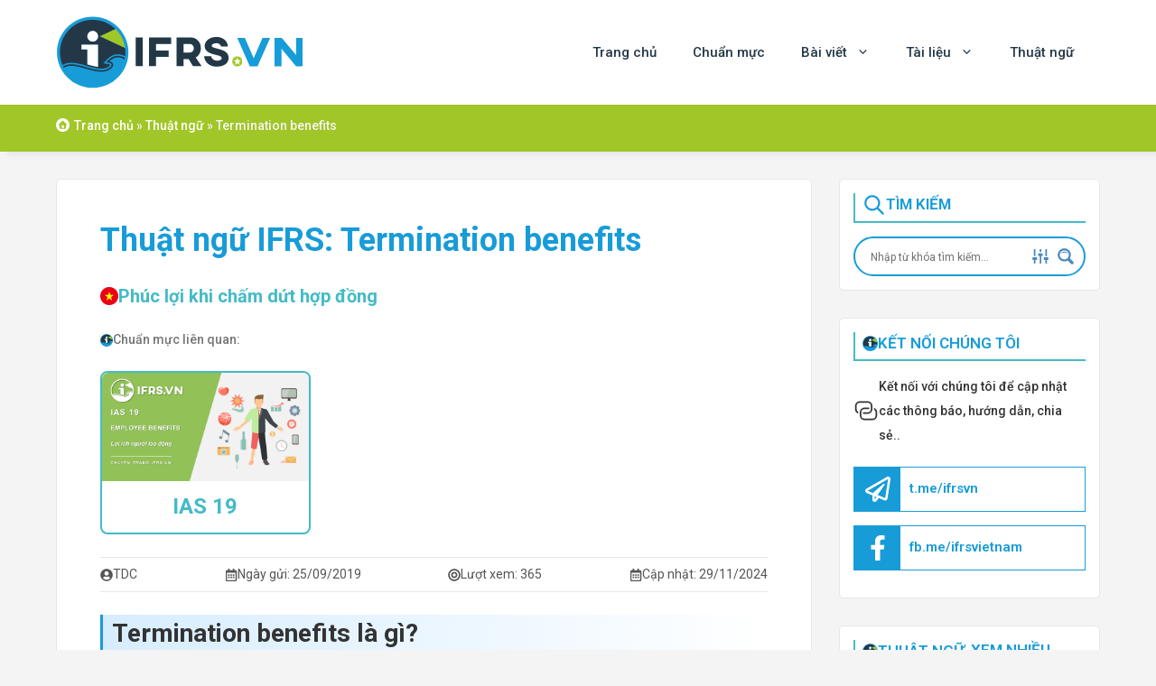

--- FILE ---
content_type: text/html; charset=UTF-8
request_url: https://ifrs.vn/glossary/termination-benefits/
body_size: 42183
content:
<!DOCTYPE html>
<html lang="en-US" prefix="og: https://ogp.me/ns#">
<head>
	<meta charset="UTF-8">
		<style>img:is([sizes="auto" i], [sizes^="auto," i]) { contain-intrinsic-size: 3000px 1500px }</style>
	<meta name="viewport" content="width=device-width, initial-scale=1">
<!-- Search Engine Optimization by Rank Math - https://rankmath.com/ -->
<title>Thuật ngữ IFRS: Termination benefits - IFRS.VN</title>
<meta name="description" content="Tìm hiểu định nghĩa về Termination benefits (tiếng Việt gọi là Phúc lợi khi chấm dứt hợp đồng) theo quy định của IFRS."/>
<meta name="robots" content="follow, index, max-snippet:-1, max-video-preview:-1, max-image-preview:large"/>
<link rel="canonical" href="https://ifrs.vn/glossary/termination-benefits/" />
<meta property="og:locale" content="en_US" />
<meta property="og:type" content="article" />
<meta property="og:title" content="Thuật ngữ IFRS: Termination benefits - IFRS.VN" />
<meta property="og:description" content="Tìm hiểu định nghĩa về Termination benefits (tiếng Việt gọi là Phúc lợi khi chấm dứt hợp đồng) theo quy định của IFRS." />
<meta property="og:url" content="https://ifrs.vn/glossary/termination-benefits/" />
<meta property="og:site_name" content="IFRS.VN" />
<meta property="article:publisher" content="https://www.facebook.com/ifrsvietnam" />
<meta property="article:author" content="http://2425717514328280" />
<meta property="og:updated_time" content="2024-11-29T09:33:23+07:00" />
<meta property="fb:app_id" content="531231561012357" />
<meta property="og:image" content="https://ifrs.vn/wp-content/uploads/2019/10/IFRSVN-FB-OG-image.jpg" />
<meta property="og:image:secure_url" content="https://ifrs.vn/wp-content/uploads/2019/10/IFRSVN-FB-OG-image.jpg" />
<meta property="og:image:width" content="602" />
<meta property="og:image:height" content="315" />
<meta property="og:image:alt" content="Termination benefits" />
<meta property="og:image:type" content="image/jpeg" />
<meta property="article:published_time" content="2019-09-25T16:54:55+07:00" />
<meta property="article:modified_time" content="2024-11-29T09:33:23+07:00" />
<meta name="twitter:card" content="summary_large_image" />
<meta name="twitter:title" content="Thuật ngữ IFRS: Termination benefits - IFRS.VN" />
<meta name="twitter:description" content="Tìm hiểu định nghĩa về Termination benefits (tiếng Việt gọi là Phúc lợi khi chấm dứt hợp đồng) theo quy định của IFRS." />
<meta name="twitter:image" content="https://ifrs.vn/wp-content/uploads/2019/10/IFRSVN-FB-OG-image.jpg" />
<script type="application/ld+json" class="rank-math-schema">{"@context":"https://schema.org","@graph":[{"@type":["FinancialService","Organization"],"@id":"https://ifrs.vn/#organization","name":"C\u1ea9m nang IFRS cho ng\u01b0\u1eddi Vi\u1ec7t - IFRS.VN","url":"https://ifrs.vn","sameAs":["https://www.facebook.com/ifrsvietnam"],"logo":{"@type":"ImageObject","@id":"https://ifrs.vn/#logo","url":"https://ifrs.vn/wp-content/uploads/2024/09/logo-ifrsvn.svg","contentUrl":"https://ifrs.vn/wp-content/uploads/2024/09/logo-ifrsvn.svg","caption":"IFRS.VN","inLanguage":"en-US","width":"0","height":"0"},"priceRange":"cuongtd","openingHours":["Monday,Tuesday,Wednesday,Thursday,Friday,Saturday,Sunday 00:00-00:00"],"image":{"@id":"https://ifrs.vn/#logo"}},{"@type":"WebSite","@id":"https://ifrs.vn/#website","url":"https://ifrs.vn","name":"IFRS.VN","publisher":{"@id":"https://ifrs.vn/#organization"},"inLanguage":"en-US"},{"@type":"ImageObject","@id":"https://ifrs.vn/wp-content/uploads/2019/10/IFRSVN-FB-OG-image.jpg","url":"https://ifrs.vn/wp-content/uploads/2019/10/IFRSVN-FB-OG-image.jpg","width":"602","height":"315","inLanguage":"en-US"},{"@type":"BreadcrumbList","@id":"https://ifrs.vn/glossary/termination-benefits/#breadcrumb","itemListElement":[{"@type":"ListItem","position":"1","item":{"@id":"https://ifrs.vn/","name":"Trang ch\u1ee7"}},{"@type":"ListItem","position":"2","item":{"@id":"https://ifrs.vn/glossary/","name":"Thu\u1eadt ng\u1eef"}},{"@type":"ListItem","position":"3","item":{"@id":"https://ifrs.vn/glossary/termination-benefits/","name":"Termination benefits"}}]},{"@type":"WebPage","@id":"https://ifrs.vn/glossary/termination-benefits/#webpage","url":"https://ifrs.vn/glossary/termination-benefits/","name":"Thu\u1eadt ng\u1eef IFRS: Termination benefits - IFRS.VN","datePublished":"2019-09-25T16:54:55+07:00","dateModified":"2024-11-29T09:33:23+07:00","isPartOf":{"@id":"https://ifrs.vn/#website"},"primaryImageOfPage":{"@id":"https://ifrs.vn/wp-content/uploads/2019/10/IFRSVN-FB-OG-image.jpg"},"inLanguage":"en-US","breadcrumb":{"@id":"https://ifrs.vn/glossary/termination-benefits/#breadcrumb"}},{"@type":"Person","@id":"https://ifrs.vn/glossary/termination-benefits/#author","name":"TDC","image":{"@type":"ImageObject","@id":"https://secure.gravatar.com/avatar/a7633719562fc88e473f165b44690179?s=96&amp;d=mm&amp;r=g","url":"https://secure.gravatar.com/avatar/a7633719562fc88e473f165b44690179?s=96&amp;d=mm&amp;r=g","caption":"TDC","inLanguage":"en-US"},"worksFor":{"@id":"https://ifrs.vn/#organization"}},{"@type":"BlogPosting","headline":"Thu\u1eadt ng\u1eef IFRS: Termination benefits - IFRS.VN","datePublished":"2019-09-25T16:54:55+07:00","dateModified":"2024-11-29T09:33:23+07:00","author":{"@id":"https://ifrs.vn/glossary/termination-benefits/#author","name":"TDC"},"publisher":{"@id":"https://ifrs.vn/#organization"},"description":"T\u00ecm hi\u1ec3u \u0111\u1ecbnh ngh\u0129a v\u1ec1 Termination benefits (ti\u1ebfng Vi\u1ec7t g\u1ecdi l\u00e0 Ph\u00fac l\u1ee3i khi ch\u1ea5m d\u1ee9t h\u1ee3p \u0111\u1ed3ng) theo quy \u0111\u1ecbnh c\u1ee7a IFRS.","name":"Thu\u1eadt ng\u1eef IFRS: Termination benefits - IFRS.VN","@id":"https://ifrs.vn/glossary/termination-benefits/#richSnippet","isPartOf":{"@id":"https://ifrs.vn/glossary/termination-benefits/#webpage"},"image":{"@id":"https://ifrs.vn/wp-content/uploads/2019/10/IFRSVN-FB-OG-image.jpg"},"inLanguage":"en-US","mainEntityOfPage":{"@id":"https://ifrs.vn/glossary/termination-benefits/#webpage"}}]}</script>
<!-- /Rank Math WordPress SEO plugin -->

<link rel='dns-prefetch' href='//connect.facebook.net' />
<link rel='dns-prefetch' href='//cse.google.com' />
<link rel='dns-prefetch' href='//fonts.googleapis.com' />
<link rel='dns-prefetch' href='//fonts.gstatic.com' />
<link rel='dns-prefetch' href='//www.facebook.com' />
<link rel='dns-prefetch' href='//www.google.com' />
<link rel='dns-prefetch' href='//www.google-analytics.com' />
<link rel='dns-prefetch' href='//www.googletagmanager.com' />
<link href='https://fonts.gstatic.com' crossorigin rel='preconnect' />
<link href='https://fonts.googleapis.com' crossorigin rel='preconnect' />
<link rel="alternate" type="application/rss+xml" title="IFRS.VN &raquo; Feed" href="https://ifrs.vn/feed/" />
<link rel="alternate" type="application/rss+xml" title="IFRS.VN &raquo; Comments Feed" href="https://ifrs.vn/comments/feed/" />
<link rel='stylesheet' id='toolset_bootstrap_4-css' href='https://ifrs.vn/wp-content/plugins/toolset-blocks/vendor/toolset/toolset-common/res/lib/bootstrap4/css/bootstrap.min.css?ver=4.5.3' media='screen' />
<link rel='stylesheet' id='wp-block-library-css' href='https://ifrs.vn/wp-includes/css/dist/block-library/style.min.css?ver=6.7.1' media='all' />
<style id='rank-math-toc-block-style-inline-css'>
.wp-block-rank-math-toc-block nav ol{counter-reset:item}.wp-block-rank-math-toc-block nav ol li{display:block}.wp-block-rank-math-toc-block nav ol li:before{content:counters(item, ".") ". ";counter-increment:item}

</style>
<style id='rank-math-rich-snippet-style-inline-css'>
/*!
* Plugin:  Rank Math
* URL: https://rankmath.com/wordpress/plugin/seo-suite/
* Name:  rank-math-review-snippet.css
*/@-webkit-keyframes spin{0%{-webkit-transform:rotate(0deg)}100%{-webkit-transform:rotate(-360deg)}}@keyframes spin{0%{-webkit-transform:rotate(0deg)}100%{-webkit-transform:rotate(-360deg)}}@keyframes bounce{from{-webkit-transform:translateY(0px);transform:translateY(0px)}to{-webkit-transform:translateY(-5px);transform:translateY(-5px)}}@-webkit-keyframes bounce{from{-webkit-transform:translateY(0px);transform:translateY(0px)}to{-webkit-transform:translateY(-5px);transform:translateY(-5px)}}@-webkit-keyframes loading{0%{background-size:20% 50% ,20% 50% ,20% 50%}20%{background-size:20% 20% ,20% 50% ,20% 50%}40%{background-size:20% 100%,20% 20% ,20% 50%}60%{background-size:20% 50% ,20% 100%,20% 20%}80%{background-size:20% 50% ,20% 50% ,20% 100%}100%{background-size:20% 50% ,20% 50% ,20% 50%}}@keyframes loading{0%{background-size:20% 50% ,20% 50% ,20% 50%}20%{background-size:20% 20% ,20% 50% ,20% 50%}40%{background-size:20% 100%,20% 20% ,20% 50%}60%{background-size:20% 50% ,20% 100%,20% 20%}80%{background-size:20% 50% ,20% 50% ,20% 100%}100%{background-size:20% 50% ,20% 50% ,20% 50%}}:root{--rankmath-wp-adminbar-height: 0}#rank-math-rich-snippet-wrapper{overflow:hidden}#rank-math-rich-snippet-wrapper h5.rank-math-title{display:block;font-size:18px;line-height:1.4}#rank-math-rich-snippet-wrapper .rank-math-review-image{float:right;max-width:40%;margin-left:15px}#rank-math-rich-snippet-wrapper .rank-math-review-data{margin-bottom:15px}#rank-math-rich-snippet-wrapper .rank-math-total-wrapper{width:100%;padding:0 0 20px 0;float:left;clear:both;position:relative;-webkit-box-sizing:border-box;box-sizing:border-box}#rank-math-rich-snippet-wrapper .rank-math-total-wrapper .rank-math-total{border:0;display:block;margin:0;width:auto;float:left;text-align:left;padding:0;font-size:24px;line-height:1;font-weight:700;-webkit-box-sizing:border-box;box-sizing:border-box;overflow:hidden}#rank-math-rich-snippet-wrapper .rank-math-total-wrapper .rank-math-review-star{float:left;margin-left:15px;margin-top:5px;position:relative;z-index:99;line-height:1}#rank-math-rich-snippet-wrapper .rank-math-total-wrapper .rank-math-review-star .rank-math-review-result-wrapper{display:inline-block;white-space:nowrap;position:relative;color:#e7e7e7}#rank-math-rich-snippet-wrapper .rank-math-total-wrapper .rank-math-review-star .rank-math-review-result-wrapper .rank-math-review-result{position:absolute;top:0;left:0;overflow:hidden;white-space:nowrap;color:#ffbe01}#rank-math-rich-snippet-wrapper .rank-math-total-wrapper .rank-math-review-star .rank-math-review-result-wrapper i{font-size:18px;-webkit-text-stroke-width:1px;font-style:normal;padding:0 2px;line-height:inherit}#rank-math-rich-snippet-wrapper .rank-math-total-wrapper .rank-math-review-star .rank-math-review-result-wrapper i:before{content:"\2605"}body.rtl #rank-math-rich-snippet-wrapper .rank-math-review-image{float:left;margin-left:0;margin-right:15px}body.rtl #rank-math-rich-snippet-wrapper .rank-math-total-wrapper .rank-math-total{float:right}body.rtl #rank-math-rich-snippet-wrapper .rank-math-total-wrapper .rank-math-review-star{float:right;margin-left:0;margin-right:15px}body.rtl #rank-math-rich-snippet-wrapper .rank-math-total-wrapper .rank-math-review-star .rank-math-review-result{left:auto;right:0}@media screen and (max-width: 480px){#rank-math-rich-snippet-wrapper .rank-math-review-image{display:block;max-width:100%;width:100%;text-align:center;margin-right:0}#rank-math-rich-snippet-wrapper .rank-math-review-data{clear:both}}.clear{clear:both}

</style>
<style id='filebird-block-filebird-gallery-style-inline-css'>
ul.filebird-block-filebird-gallery{margin:auto!important;padding:0!important;width:100%}ul.filebird-block-filebird-gallery.layout-grid{display:grid;grid-gap:20px;align-items:stretch;grid-template-columns:repeat(var(--columns),1fr);justify-items:stretch}ul.filebird-block-filebird-gallery.layout-grid li img{border:1px solid #ccc;box-shadow:2px 2px 6px 0 rgba(0,0,0,.3);height:100%;max-width:100%;-o-object-fit:cover;object-fit:cover;width:100%}ul.filebird-block-filebird-gallery.layout-masonry{-moz-column-count:var(--columns);-moz-column-gap:var(--space);column-gap:var(--space);-moz-column-width:var(--min-width);columns:var(--min-width) var(--columns);display:block;overflow:auto}ul.filebird-block-filebird-gallery.layout-masonry li{margin-bottom:var(--space)}ul.filebird-block-filebird-gallery li{list-style:none}ul.filebird-block-filebird-gallery li figure{height:100%;margin:0;padding:0;position:relative;width:100%}ul.filebird-block-filebird-gallery li figure figcaption{background:linear-gradient(0deg,rgba(0,0,0,.7),rgba(0,0,0,.3) 70%,transparent);bottom:0;box-sizing:border-box;color:#fff;font-size:.8em;margin:0;max-height:100%;overflow:auto;padding:3em .77em .7em;position:absolute;text-align:center;width:100%;z-index:2}ul.filebird-block-filebird-gallery li figure figcaption a{color:inherit}

</style>
<link rel='stylesheet' id='mediaelement-css' href='https://ifrs.vn/wp-includes/js/mediaelement/mediaelementplayer-legacy.min.css?ver=4.2.17' media='all' />
<link rel='stylesheet' id='wp-mediaelement-css' href='https://ifrs.vn/wp-includes/js/mediaelement/wp-mediaelement.min.css?ver=6.7.1' media='all' />
<link rel='stylesheet' id='view_editor_gutenberg_frontend_assets-css' href='https://ifrs.vn/wp-content/plugins/toolset-blocks/public/css/views-frontend.css?ver=3.6.18' media='all' />
<style id='view_editor_gutenberg_frontend_assets-inline-css'>
.wpv-sort-list-dropdown.wpv-sort-list-dropdown-style-default > span.wpv-sort-list,.wpv-sort-list-dropdown.wpv-sort-list-dropdown-style-default .wpv-sort-list-item {border-color: #cdcdcd;}.wpv-sort-list-dropdown.wpv-sort-list-dropdown-style-default .wpv-sort-list-item a {color: #444;background-color: #fff;}.wpv-sort-list-dropdown.wpv-sort-list-dropdown-style-default a:hover,.wpv-sort-list-dropdown.wpv-sort-list-dropdown-style-default a:focus {color: #000;background-color: #eee;}.wpv-sort-list-dropdown.wpv-sort-list-dropdown-style-default .wpv-sort-list-item.wpv-sort-list-current a {color: #000;background-color: #eee;}
.wpv-sort-list-dropdown.wpv-sort-list-dropdown-style-default > span.wpv-sort-list,.wpv-sort-list-dropdown.wpv-sort-list-dropdown-style-default .wpv-sort-list-item {border-color: #cdcdcd;}.wpv-sort-list-dropdown.wpv-sort-list-dropdown-style-default .wpv-sort-list-item a {color: #444;background-color: #fff;}.wpv-sort-list-dropdown.wpv-sort-list-dropdown-style-default a:hover,.wpv-sort-list-dropdown.wpv-sort-list-dropdown-style-default a:focus {color: #000;background-color: #eee;}.wpv-sort-list-dropdown.wpv-sort-list-dropdown-style-default .wpv-sort-list-item.wpv-sort-list-current a {color: #000;background-color: #eee;}.wpv-sort-list-dropdown.wpv-sort-list-dropdown-style-grey > span.wpv-sort-list,.wpv-sort-list-dropdown.wpv-sort-list-dropdown-style-grey .wpv-sort-list-item {border-color: #cdcdcd;}.wpv-sort-list-dropdown.wpv-sort-list-dropdown-style-grey .wpv-sort-list-item a {color: #444;background-color: #eeeeee;}.wpv-sort-list-dropdown.wpv-sort-list-dropdown-style-grey a:hover,.wpv-sort-list-dropdown.wpv-sort-list-dropdown-style-grey a:focus {color: #000;background-color: #e5e5e5;}.wpv-sort-list-dropdown.wpv-sort-list-dropdown-style-grey .wpv-sort-list-item.wpv-sort-list-current a {color: #000;background-color: #e5e5e5;}
.wpv-sort-list-dropdown.wpv-sort-list-dropdown-style-default > span.wpv-sort-list,.wpv-sort-list-dropdown.wpv-sort-list-dropdown-style-default .wpv-sort-list-item {border-color: #cdcdcd;}.wpv-sort-list-dropdown.wpv-sort-list-dropdown-style-default .wpv-sort-list-item a {color: #444;background-color: #fff;}.wpv-sort-list-dropdown.wpv-sort-list-dropdown-style-default a:hover,.wpv-sort-list-dropdown.wpv-sort-list-dropdown-style-default a:focus {color: #000;background-color: #eee;}.wpv-sort-list-dropdown.wpv-sort-list-dropdown-style-default .wpv-sort-list-item.wpv-sort-list-current a {color: #000;background-color: #eee;}.wpv-sort-list-dropdown.wpv-sort-list-dropdown-style-grey > span.wpv-sort-list,.wpv-sort-list-dropdown.wpv-sort-list-dropdown-style-grey .wpv-sort-list-item {border-color: #cdcdcd;}.wpv-sort-list-dropdown.wpv-sort-list-dropdown-style-grey .wpv-sort-list-item a {color: #444;background-color: #eeeeee;}.wpv-sort-list-dropdown.wpv-sort-list-dropdown-style-grey a:hover,.wpv-sort-list-dropdown.wpv-sort-list-dropdown-style-grey a:focus {color: #000;background-color: #e5e5e5;}.wpv-sort-list-dropdown.wpv-sort-list-dropdown-style-grey .wpv-sort-list-item.wpv-sort-list-current a {color: #000;background-color: #e5e5e5;}.wpv-sort-list-dropdown.wpv-sort-list-dropdown-style-blue > span.wpv-sort-list,.wpv-sort-list-dropdown.wpv-sort-list-dropdown-style-blue .wpv-sort-list-item {border-color: #0099cc;}.wpv-sort-list-dropdown.wpv-sort-list-dropdown-style-blue .wpv-sort-list-item a {color: #444;background-color: #cbddeb;}.wpv-sort-list-dropdown.wpv-sort-list-dropdown-style-blue a:hover,.wpv-sort-list-dropdown.wpv-sort-list-dropdown-style-blue a:focus {color: #000;background-color: #95bedd;}.wpv-sort-list-dropdown.wpv-sort-list-dropdown-style-blue .wpv-sort-list-item.wpv-sort-list-current a {color: #000;background-color: #95bedd;}
</style>
<style id='classic-theme-styles-inline-css'>
/*! This file is auto-generated */
.wp-block-button__link{color:#fff;background-color:#32373c;border-radius:9999px;box-shadow:none;text-decoration:none;padding:calc(.667em + 2px) calc(1.333em + 2px);font-size:1.125em}.wp-block-file__button{background:#32373c;color:#fff;text-decoration:none}
</style>
<style id='global-styles-inline-css'>
:root{--wp--preset--aspect-ratio--square: 1;--wp--preset--aspect-ratio--4-3: 4/3;--wp--preset--aspect-ratio--3-4: 3/4;--wp--preset--aspect-ratio--3-2: 3/2;--wp--preset--aspect-ratio--2-3: 2/3;--wp--preset--aspect-ratio--16-9: 16/9;--wp--preset--aspect-ratio--9-16: 9/16;--wp--preset--color--black: var(--black);--wp--preset--color--cyan-bluish-gray: #abb8c3;--wp--preset--color--white: var(--white);--wp--preset--color--pale-pink: #f78da7;--wp--preset--color--vivid-red: #cf2e2e;--wp--preset--color--luminous-vivid-orange: #ff6900;--wp--preset--color--luminous-vivid-amber: #fcb900;--wp--preset--color--light-green-cyan: #7bdcb5;--wp--preset--color--vivid-green-cyan: #00d084;--wp--preset--color--pale-cyan-blue: #8ed1fc;--wp--preset--color--vivid-cyan-blue: #0693e3;--wp--preset--color--vivid-purple: #9b51e0;--wp--preset--color--ivn-dark-blue: var(--ivn-dark-blue);--wp--preset--color--ivn-blue: var(--ivn-blue);--wp--preset--color--ivn-teal: var(--ivn-teal);--wp--preset--color--ivn-green: var(--ivn-green);--wp--preset--color--ivn-orange: var(--ivn-orange);--wp--preset--color--wb-text-body: var(--wb-text-body);--wp--preset--color--wb-text-heading: var(--wb-text-heading);--wp--preset--color--wb-text-meta: var(--wb-text-meta);--wp--preset--color--wb-text-meta-sep: var(--wb-text-meta-sep);--wp--preset--color--wb-border: var(--wb-border);--wp--preset--color--wb-background: var(--wb-background);--wp--preset--gradient--vivid-cyan-blue-to-vivid-purple: linear-gradient(135deg,rgba(6,147,227,1) 0%,rgb(155,81,224) 100%);--wp--preset--gradient--light-green-cyan-to-vivid-green-cyan: linear-gradient(135deg,rgb(122,220,180) 0%,rgb(0,208,130) 100%);--wp--preset--gradient--luminous-vivid-amber-to-luminous-vivid-orange: linear-gradient(135deg,rgba(252,185,0,1) 0%,rgba(255,105,0,1) 100%);--wp--preset--gradient--luminous-vivid-orange-to-vivid-red: linear-gradient(135deg,rgba(255,105,0,1) 0%,rgb(207,46,46) 100%);--wp--preset--gradient--very-light-gray-to-cyan-bluish-gray: linear-gradient(135deg,rgb(238,238,238) 0%,rgb(169,184,195) 100%);--wp--preset--gradient--cool-to-warm-spectrum: linear-gradient(135deg,rgb(74,234,220) 0%,rgb(151,120,209) 20%,rgb(207,42,186) 40%,rgb(238,44,130) 60%,rgb(251,105,98) 80%,rgb(254,248,76) 100%);--wp--preset--gradient--blush-light-purple: linear-gradient(135deg,rgb(255,206,236) 0%,rgb(152,150,240) 100%);--wp--preset--gradient--blush-bordeaux: linear-gradient(135deg,rgb(254,205,165) 0%,rgb(254,45,45) 50%,rgb(107,0,62) 100%);--wp--preset--gradient--luminous-dusk: linear-gradient(135deg,rgb(255,203,112) 0%,rgb(199,81,192) 50%,rgb(65,88,208) 100%);--wp--preset--gradient--pale-ocean: linear-gradient(135deg,rgb(255,245,203) 0%,rgb(182,227,212) 50%,rgb(51,167,181) 100%);--wp--preset--gradient--electric-grass: linear-gradient(135deg,rgb(202,248,128) 0%,rgb(113,206,126) 100%);--wp--preset--gradient--midnight: linear-gradient(135deg,rgb(2,3,129) 0%,rgb(40,116,252) 100%);--wp--preset--font-size--small: 13px;--wp--preset--font-size--medium: 20px;--wp--preset--font-size--large: 36px;--wp--preset--font-size--x-large: 42px;--wp--preset--spacing--20: 0.44rem;--wp--preset--spacing--30: 0.67rem;--wp--preset--spacing--40: 1rem;--wp--preset--spacing--50: 1.5rem;--wp--preset--spacing--60: 2.25rem;--wp--preset--spacing--70: 3.38rem;--wp--preset--spacing--80: 5.06rem;--wp--preset--shadow--natural: 6px 6px 9px rgba(0, 0, 0, 0.2);--wp--preset--shadow--deep: 12px 12px 50px rgba(0, 0, 0, 0.4);--wp--preset--shadow--sharp: 6px 6px 0px rgba(0, 0, 0, 0.2);--wp--preset--shadow--outlined: 6px 6px 0px -3px rgba(255, 255, 255, 1), 6px 6px rgba(0, 0, 0, 1);--wp--preset--shadow--crisp: 6px 6px 0px rgba(0, 0, 0, 1);}:where(.is-layout-flex){gap: 0.5em;}:where(.is-layout-grid){gap: 0.5em;}body .is-layout-flex{display: flex;}.is-layout-flex{flex-wrap: wrap;align-items: center;}.is-layout-flex > :is(*, div){margin: 0;}body .is-layout-grid{display: grid;}.is-layout-grid > :is(*, div){margin: 0;}:where(.wp-block-columns.is-layout-flex){gap: 2em;}:where(.wp-block-columns.is-layout-grid){gap: 2em;}:where(.wp-block-post-template.is-layout-flex){gap: 1.25em;}:where(.wp-block-post-template.is-layout-grid){gap: 1.25em;}.has-black-color{color: var(--wp--preset--color--black) !important;}.has-cyan-bluish-gray-color{color: var(--wp--preset--color--cyan-bluish-gray) !important;}.has-white-color{color: var(--wp--preset--color--white) !important;}.has-pale-pink-color{color: var(--wp--preset--color--pale-pink) !important;}.has-vivid-red-color{color: var(--wp--preset--color--vivid-red) !important;}.has-luminous-vivid-orange-color{color: var(--wp--preset--color--luminous-vivid-orange) !important;}.has-luminous-vivid-amber-color{color: var(--wp--preset--color--luminous-vivid-amber) !important;}.has-light-green-cyan-color{color: var(--wp--preset--color--light-green-cyan) !important;}.has-vivid-green-cyan-color{color: var(--wp--preset--color--vivid-green-cyan) !important;}.has-pale-cyan-blue-color{color: var(--wp--preset--color--pale-cyan-blue) !important;}.has-vivid-cyan-blue-color{color: var(--wp--preset--color--vivid-cyan-blue) !important;}.has-vivid-purple-color{color: var(--wp--preset--color--vivid-purple) !important;}.has-black-background-color{background-color: var(--wp--preset--color--black) !important;}.has-cyan-bluish-gray-background-color{background-color: var(--wp--preset--color--cyan-bluish-gray) !important;}.has-white-background-color{background-color: var(--wp--preset--color--white) !important;}.has-pale-pink-background-color{background-color: var(--wp--preset--color--pale-pink) !important;}.has-vivid-red-background-color{background-color: var(--wp--preset--color--vivid-red) !important;}.has-luminous-vivid-orange-background-color{background-color: var(--wp--preset--color--luminous-vivid-orange) !important;}.has-luminous-vivid-amber-background-color{background-color: var(--wp--preset--color--luminous-vivid-amber) !important;}.has-light-green-cyan-background-color{background-color: var(--wp--preset--color--light-green-cyan) !important;}.has-vivid-green-cyan-background-color{background-color: var(--wp--preset--color--vivid-green-cyan) !important;}.has-pale-cyan-blue-background-color{background-color: var(--wp--preset--color--pale-cyan-blue) !important;}.has-vivid-cyan-blue-background-color{background-color: var(--wp--preset--color--vivid-cyan-blue) !important;}.has-vivid-purple-background-color{background-color: var(--wp--preset--color--vivid-purple) !important;}.has-black-border-color{border-color: var(--wp--preset--color--black) !important;}.has-cyan-bluish-gray-border-color{border-color: var(--wp--preset--color--cyan-bluish-gray) !important;}.has-white-border-color{border-color: var(--wp--preset--color--white) !important;}.has-pale-pink-border-color{border-color: var(--wp--preset--color--pale-pink) !important;}.has-vivid-red-border-color{border-color: var(--wp--preset--color--vivid-red) !important;}.has-luminous-vivid-orange-border-color{border-color: var(--wp--preset--color--luminous-vivid-orange) !important;}.has-luminous-vivid-amber-border-color{border-color: var(--wp--preset--color--luminous-vivid-amber) !important;}.has-light-green-cyan-border-color{border-color: var(--wp--preset--color--light-green-cyan) !important;}.has-vivid-green-cyan-border-color{border-color: var(--wp--preset--color--vivid-green-cyan) !important;}.has-pale-cyan-blue-border-color{border-color: var(--wp--preset--color--pale-cyan-blue) !important;}.has-vivid-cyan-blue-border-color{border-color: var(--wp--preset--color--vivid-cyan-blue) !important;}.has-vivid-purple-border-color{border-color: var(--wp--preset--color--vivid-purple) !important;}.has-vivid-cyan-blue-to-vivid-purple-gradient-background{background: var(--wp--preset--gradient--vivid-cyan-blue-to-vivid-purple) !important;}.has-light-green-cyan-to-vivid-green-cyan-gradient-background{background: var(--wp--preset--gradient--light-green-cyan-to-vivid-green-cyan) !important;}.has-luminous-vivid-amber-to-luminous-vivid-orange-gradient-background{background: var(--wp--preset--gradient--luminous-vivid-amber-to-luminous-vivid-orange) !important;}.has-luminous-vivid-orange-to-vivid-red-gradient-background{background: var(--wp--preset--gradient--luminous-vivid-orange-to-vivid-red) !important;}.has-very-light-gray-to-cyan-bluish-gray-gradient-background{background: var(--wp--preset--gradient--very-light-gray-to-cyan-bluish-gray) !important;}.has-cool-to-warm-spectrum-gradient-background{background: var(--wp--preset--gradient--cool-to-warm-spectrum) !important;}.has-blush-light-purple-gradient-background{background: var(--wp--preset--gradient--blush-light-purple) !important;}.has-blush-bordeaux-gradient-background{background: var(--wp--preset--gradient--blush-bordeaux) !important;}.has-luminous-dusk-gradient-background{background: var(--wp--preset--gradient--luminous-dusk) !important;}.has-pale-ocean-gradient-background{background: var(--wp--preset--gradient--pale-ocean) !important;}.has-electric-grass-gradient-background{background: var(--wp--preset--gradient--electric-grass) !important;}.has-midnight-gradient-background{background: var(--wp--preset--gradient--midnight) !important;}.has-small-font-size{font-size: var(--wp--preset--font-size--small) !important;}.has-medium-font-size{font-size: var(--wp--preset--font-size--medium) !important;}.has-large-font-size{font-size: var(--wp--preset--font-size--large) !important;}.has-x-large-font-size{font-size: var(--wp--preset--font-size--x-large) !important;}
:where(.wp-block-post-template.is-layout-flex){gap: 1.25em;}:where(.wp-block-post-template.is-layout-grid){gap: 1.25em;}
:where(.wp-block-columns.is-layout-flex){gap: 2em;}:where(.wp-block-columns.is-layout-grid){gap: 2em;}
:root :where(.wp-block-pullquote){font-size: 1.5em;line-height: 1.6;}
</style>
<link rel='stylesheet' id='dashicons-css' href='https://ifrs.vn/wp-includes/css/dashicons.min.css?ver=6.7.1' media='all' />
<link rel='stylesheet' id='post-views-counter-frontend-css' href='https://ifrs.vn/wp-content/plugins/post-views-counter/css/frontend.min.css?ver=1.4.8' media='all' />
<style id='highcharts-custom-styles-inline-css'>

    div[class^='highstock_'],
    .highcharts-root,
    .highcharts-container {
        overflow: visible !important;
    }
</style>
<link rel='stylesheet' id='generate-style-css' href='https://ifrs.vn/wp-content/themes/generatepress/assets/css/main.min.css?ver=3.5.1' media='all' />
<style id='generate-style-inline-css'>
body{background-color:var(--wb-background);color:var(--ivn-dark-blue);}a{color:var(--ivn-blue);}a{text-decoration:underline;}.entry-title a, .site-branding a, a.button, .wp-block-button__link, .main-navigation a{text-decoration:none;}a:hover, a:focus, a:active{color:var(--ivn-teal);}.grid-container{max-width:1186px;}.wp-block-group__inner-container{max-width:1186px;margin-left:auto;margin-right:auto;}.site-header .header-image{width:273px;}:root{--black:#000000;--white:#ffffff;--ivn-dark-blue:#243746;--ivn-blue:#189cd8;--ivn-teal:#43bbc7;--ivn-green:#a1c627;--ivn-orange:#FF6200;--wb-text-body:#464646;--wb-text-heading:#333333;--wb-text-meta:#555555;--wb-text-meta-sep:#757575;--wb-border:#e7e7e7;--wb-background:#F4F4F4;}:root .has-black-color{color:var(--black);}:root .has-black-background-color{background-color:var(--black);}:root .has-white-color{color:var(--white);}:root .has-white-background-color{background-color:var(--white);}:root .has-ivn-dark-blue-color{color:var(--ivn-dark-blue);}:root .has-ivn-dark-blue-background-color{background-color:var(--ivn-dark-blue);}:root .has-ivn-blue-color{color:var(--ivn-blue);}:root .has-ivn-blue-background-color{background-color:var(--ivn-blue);}:root .has-ivn-teal-color{color:var(--ivn-teal);}:root .has-ivn-teal-background-color{background-color:var(--ivn-teal);}:root .has-ivn-green-color{color:var(--ivn-green);}:root .has-ivn-green-background-color{background-color:var(--ivn-green);}:root .has-ivn-orange-color{color:var(--ivn-orange);}:root .has-ivn-orange-background-color{background-color:var(--ivn-orange);}:root .has-wb-text-body-color{color:var(--wb-text-body);}:root .has-wb-text-body-background-color{background-color:var(--wb-text-body);}:root .has-wb-text-heading-color{color:var(--wb-text-heading);}:root .has-wb-text-heading-background-color{background-color:var(--wb-text-heading);}:root .has-wb-text-meta-color{color:var(--wb-text-meta);}:root .has-wb-text-meta-background-color{background-color:var(--wb-text-meta);}:root .has-wb-text-meta-sep-color{color:var(--wb-text-meta-sep);}:root .has-wb-text-meta-sep-background-color{background-color:var(--wb-text-meta-sep);}:root .has-wb-border-color{color:var(--wb-border);}:root .has-wb-border-background-color{background-color:var(--wb-border);}:root .has-wb-background-color{color:var(--wb-background);}:root .has-wb-background-background-color{background-color:var(--wb-background);}body, button, input, select, textarea{font-family:Roboto, sans-serif;font-size:15px;}body{line-height:1.8em;}h1{font-family:inherit;font-weight:700;font-size:36px;line-height:1.5em;}h2{font-family:inherit;font-weight:700;font-size:28px;line-height:1.5em;}h3{font-family:inherit;font-weight:700;font-size:24px;line-height:1.5em;}h4{font-family:inherit;font-weight:700;font-size:20px;line-height:1.5em;}h5{font-family:inherit;font-weight:700;font-size:20px;line-height:1.5em;}h6{font-family:inherit;font-weight:700;font-size:16px;line-height:1.5em;}.main-navigation a, .main-navigation .menu-toggle, .main-navigation .menu-bar-items{font-family:inherit;font-weight:500;}.top-bar{background-color:var(--black);color:#ffffff;}.top-bar a{color:#ffffff;}.top-bar a:hover{color:#303030;}.site-header{background-color:var(--white);color:var(--ivn-dark-blue);}.site-header a{color:var(--ivn-dark-blue);}.site-header a:hover{color:var(--ivn-blue);}.main-title a,.main-title a:hover{color:var(--ivn-dark-blue);}.site-description{color:var(--ivn-dark-blue);}.main-navigation .main-nav ul li a, .main-navigation .menu-toggle, .main-navigation .menu-bar-items{color:var(--ivn-dark-blue);}.main-navigation .main-nav ul li:not([class*="current-menu-"]):hover > a, .main-navigation .main-nav ul li:not([class*="current-menu-"]):focus > a, .main-navigation .main-nav ul li.sfHover:not([class*="current-menu-"]) > a, .main-navigation .menu-bar-item:hover > a, .main-navigation .menu-bar-item.sfHover > a{color:var(--ivn-blue);}button.menu-toggle:hover,button.menu-toggle:focus{color:var(--ivn-dark-blue);}.main-navigation .main-nav ul li[class*="current-menu-"] > a{color:var(--ivn-blue);}.navigation-search input[type="search"],.navigation-search input[type="search"]:active, .navigation-search input[type="search"]:focus, .main-navigation .main-nav ul li.search-item.active > a, .main-navigation .menu-bar-items .search-item.active > a{color:var(--ivn-blue);}.main-navigation ul ul{background-color:var(--wb-background);}.main-navigation .main-nav ul ul li a{color:var(--ivn-dark-blue);}.main-navigation .main-nav ul ul li:not([class*="current-menu-"]):hover > a,.main-navigation .main-nav ul ul li:not([class*="current-menu-"]):focus > a, .main-navigation .main-nav ul ul li.sfHover:not([class*="current-menu-"]) > a{color:var(--white);background-color:var(--ivn-blue);}.main-navigation .main-nav ul ul li[class*="current-menu-"] > a{color:var(--white);background-color:var(--ivn-teal);}.separate-containers .inside-article, .separate-containers .comments-area, .separate-containers .page-header, .one-container .container, .separate-containers .paging-navigation, .inside-page-header{color:var(--ivn-dark-blue);background-color:var(--white);}.inside-article a,.paging-navigation a,.comments-area a,.page-header a{color:var(--ivn-blue);}.inside-article a:hover,.paging-navigation a:hover,.comments-area a:hover,.page-header a:hover{color:var(--ivn-orange);}.entry-header h1,.page-header h1{color:var(--wb-text-heading);}.entry-title a{color:var(--wb-text-heading);}.entry-title a:hover{color:var(--ivn-orange);}.entry-meta{color:var(--wb-text-meta);}.entry-meta a{color:var(--ivn-blue);}.entry-meta a:hover{color:var(--ivn-orange);}h1{color:var(--ivn-blue);}h2{color:var(--wb-text-heading);}h3{color:var(--ivn-blue);}h4{color:var(--ivn-teal);}h5{color:var(--wb-text-heading);}h6{color:var(--wb-text-heading);}.sidebar .widget{color:var(--wb-text-body);background-color:var(--white);}.sidebar .widget a{color:var(--ivn-accent-orange);}.sidebar .widget a:hover{color:var(--ivn-accent-orange);}.sidebar .widget .widget-title{color:var(--wb-text-heading);}.footer-widgets{color:var(--wb-text-body);background-color:var(--base-3);}.footer-widgets a{color:var(--ivn-accent-orange);}.footer-widgets a:hover{color:var(--ivn-accent-orange);}.footer-widgets .widget-title{color:var(--wb-text-heading);}.site-info{background-color:var(--base-3);}input[type="text"],input[type="email"],input[type="url"],input[type="password"],input[type="search"],input[type="tel"],input[type="number"],textarea,select{color:var(--contrast);background-color:var(--base-2);border-color:var(--base);}input[type="text"]:focus,input[type="email"]:focus,input[type="url"]:focus,input[type="password"]:focus,input[type="search"]:focus,input[type="tel"]:focus,input[type="number"]:focus,textarea:focus,select:focus{color:var(--contrast);background-color:var(--base-2);border-color:var(--contrast-3);}button,html input[type="button"],input[type="reset"],input[type="submit"],a.button,a.wp-block-button__link:not(.has-background){color:#ffffff;background-color:var(--ivn-green);}button:hover,html input[type="button"]:hover,input[type="reset"]:hover,input[type="submit"]:hover,a.button:hover,button:focus,html input[type="button"]:focus,input[type="reset"]:focus,input[type="submit"]:focus,a.button:focus,a.wp-block-button__link:not(.has-background):active,a.wp-block-button__link:not(.has-background):focus,a.wp-block-button__link:not(.has-background):hover{color:#ffffff;background-color:var(--ivn-teal);}a.generate-back-to-top{background-color:rgba( 0,0,0,0.4 );color:#ffffff;}a.generate-back-to-top:hover,a.generate-back-to-top:focus{background-color:rgba( 0,0,0,0.6 );color:#ffffff;}:root{--gp-search-modal-bg-color:var(--base-3);--gp-search-modal-text-color:var(--contrast);--gp-search-modal-overlay-bg-color:rgba(0,0,0,0.2);}@media (max-width: 1024px){.main-navigation .menu-bar-item:hover > a, .main-navigation .menu-bar-item.sfHover > a{background:none;color:var(--ivn-dark-blue);}}.inside-header{padding:15px 24px 15px 15px;}.nav-below-header .main-navigation .inside-navigation.grid-container, .nav-above-header .main-navigation .inside-navigation.grid-container{padding:0px 4px 0px 5px;}.separate-containers .inside-article, .separate-containers .comments-area, .separate-containers .page-header, .separate-containers .paging-navigation, .one-container .site-content, .inside-page-header{padding:40px 48px 40px 48px;}.site-main .wp-block-group__inner-container{padding:40px 48px 40px 48px;}.separate-containers .paging-navigation{padding-top:20px;padding-bottom:20px;}.entry-content .alignwide, body:not(.no-sidebar) .entry-content .alignfull{margin-left:-48px;width:calc(100% + 96px);max-width:calc(100% + 96px);}.one-container.right-sidebar .site-main,.one-container.both-right .site-main{margin-right:48px;}.one-container.left-sidebar .site-main,.one-container.both-left .site-main{margin-left:48px;}.one-container.both-sidebars .site-main{margin:0px 48px 0px 48px;}.sidebar .widget, .page-header, .widget-area .main-navigation, .site-main > *{margin-bottom:30px;}.separate-containers .site-main{margin:30px;}.both-right .inside-left-sidebar,.both-left .inside-left-sidebar{margin-right:15px;}.both-right .inside-right-sidebar,.both-left .inside-right-sidebar{margin-left:15px;}.separate-containers .featured-image{margin-top:30px;}.separate-containers .inside-right-sidebar, .separate-containers .inside-left-sidebar{margin-top:30px;margin-bottom:30px;}.rtl .menu-item-has-children .dropdown-menu-toggle{padding-left:20px;}.rtl .main-navigation .main-nav ul li.menu-item-has-children > a{padding-right:20px;}.widget-area .widget{padding:24px;}@media (max-width:768px){.separate-containers .inside-article, .separate-containers .comments-area, .separate-containers .page-header, .separate-containers .paging-navigation, .one-container .site-content, .inside-page-header{padding:30px;}.site-main .wp-block-group__inner-container{padding:30px;}.inside-top-bar{padding-right:30px;padding-left:30px;}.inside-header{padding-right:30px;padding-left:30px;}.widget-area .widget{padding-top:30px;padding-right:30px;padding-bottom:30px;padding-left:30px;}.footer-widgets-container{padding-top:30px;padding-right:30px;padding-bottom:30px;padding-left:30px;}.inside-site-info{padding-right:30px;padding-left:30px;}.entry-content .alignwide, body:not(.no-sidebar) .entry-content .alignfull{margin-left:-30px;width:calc(100% + 60px);max-width:calc(100% + 60px);}.one-container .site-main .paging-navigation{margin-bottom:30px;}}.is-right-sidebar{width:25%;}.is-left-sidebar{width:20%;}.site-content .content-area{width:75%;}@media (max-width: 1024px){.main-navigation .menu-toggle,.sidebar-nav-mobile:not(#sticky-placeholder){display:block;}.main-navigation ul,.gen-sidebar-nav,.main-navigation:not(.slideout-navigation):not(.toggled) .main-nav > ul,.has-inline-mobile-toggle #site-navigation .inside-navigation > *:not(.navigation-search):not(.main-nav){display:none;}.nav-align-right .inside-navigation,.nav-align-center .inside-navigation{justify-content:space-between;}.has-inline-mobile-toggle .mobile-menu-control-wrapper{display:flex;flex-wrap:wrap;}.has-inline-mobile-toggle .inside-header{flex-direction:row;text-align:left;flex-wrap:wrap;}.has-inline-mobile-toggle .header-widget,.has-inline-mobile-toggle #site-navigation{flex-basis:100%;}.nav-float-left .has-inline-mobile-toggle #site-navigation{order:10;}}
.dynamic-author-image-rounded{border-radius:100%;}.dynamic-featured-image, .dynamic-author-image{vertical-align:middle;}.one-container.blog .dynamic-content-template:not(:last-child), .one-container.archive .dynamic-content-template:not(:last-child){padding-bottom:0px;}.dynamic-entry-excerpt > p:last-child{margin-bottom:0px;}
</style>
<link rel='stylesheet' id='generate-google-fonts-css' href='https://fonts.googleapis.com/css?family=Roboto%3A300%2C300italic%2Cregular%2Citalic%2C500%2C600%2C700&#038;display=auto&#038;ver=3.5.1' media='all' />
<link rel='stylesheet' id='subscribe-forms-css-css' href='https://ifrs.vn/wp-content/plugins/easy-social-share-buttons3/assets/modules/subscribe-forms.min.css?ver=10.1.1' media='all' />
<link rel='stylesheet' id='easy-social-share-buttons-css' href='https://ifrs.vn/wp-content/plugins/easy-social-share-buttons3/assets/css/easy-social-share-buttons.min.css?ver=10.1.1' media='all' />
<style id='generateblocks-inline-css'>
.gb-container.gb-tabs__item:not(.gb-tabs__item-open){display:none;}.gb-container-4bc5556e{z-index:1;position:relative;overflow-x:hidden;overflow-y:hidden;background-color:var(--ivn-dark-blue);}.gb-container-bbab8404{max-width:1186px;position:relative;padding:24px 15px 15px;margin-right:auto;margin-left:auto;}.gb-container-c3240eab{color:var(--white);}.gb-grid-wrapper > .gb-grid-column-c3240eab{width:50%;}.gb-container-6ab63f89{display:flex;column-gap:20px;position:relative;padding-top:0px;padding-bottom:0px;margin-top:20px;margin-bottom:0px;}.gb-container-02398d3d{position:relative;}.gb-container-cfbdd2cc{position:relative;}.gb-container-2cf9ea50{position:relative;}.gb-container-55b8b36f{position:relative;padding-top:0px;padding-bottom:0px;margin-top:0px;margin-bottom:0px;}.gb-container-486ce914{color:var(--white);}.gb-grid-wrapper > .gb-grid-column-486ce914{width:25%;}.gb-container-86cd7059{display:flex;margin-bottom:20px;}.gb-container-129d1250{flex-basis:50px;border-bottom:2px solid var(--ivn-blue);}.gb-container-397790d6{flex-basis:100px;border-bottom:2px solid var(--ivn-teal);}.gb-container-0a3ef639{color:var(--white);}.gb-grid-wrapper > .gb-grid-column-0a3ef639{width:25%;}.gb-container-c70af69d{display:flex;margin-bottom:20px;}.gb-container-850c63cc{flex-basis:50px;border-bottom:2px solid var(--ivn-blue);}.gb-container-2f130ac5{flex-basis:100px;border-bottom:2px solid var(--ivn-teal);}.gb-container-03d6b52c{background-color:var(--wb-background);color:var(--wb-text-meta);}.gb-container-03d6b52c a{color:var(--wb-text-meta);}.gb-container-03d6b52c a:hover{color:var(--ivn-orange);}.gb-container-6e7c95bf{max-width:1186px;display:flex;padding:15px;margin-right:auto;margin-left:auto;}.gb-container-e3c48d4f{width:50%;display:flex;flex-direction:column;flex-grow:0;}.gb-container-36412dcb{width:100%;display:flex;justify-content:flex-end;column-gap:10px;flex-grow:0;}.gb-container-d6926e61{padding-top:0px;padding-bottom:0px;margin-top:0px;margin-bottom:0px;border-bottom-color:var(--wb-border);background-color:var(--ivn-green);color:var(--wb-background);box-shadow: 10px 2px 5px 2px var(--wb-border);}.gb-container-d6926e61 a{color:var(--white);}.gb-container-d6926e61 a:hover{color:var(--white);}.gb-container-f5780b94{height:100%;max-width:1186px;display:flex;flex-direction:row;align-items:flex-start;justify-content:flex-start;padding-top:15px;padding-right:15px;padding-left:15px;margin:0 auto;}.gb-container-2a0a53fd{flex-direction:column;align-items:flex-end;padding:0;margin:0;}.gb-container-b838c7c9{flex-direction:row;align-items:flex-end;justify-content:flex-end;padding:0;margin:0;}.gb-container-0e08441a{padding:15px;margin:0 0 30px;background-color:var(--white);}.gb-container-7729be3d{display:flex;flex-direction:column;align-items:flex-start;justify-content:center;position:relative;padding:0 8px 5px;margin:0 0 15px;border-top-color:var(--ivn-teal);border-bottom:2px solid var(--ivn-teal);border-left:2px solid var(--ivn-teal);}.gb-container-d024c1c2{flex-direction:column;align-items:flex-start;}.gb-container-a33353c2{padding:15px;margin:0 0 30px;background-color:var(--white);}.gb-container-9fae2131{display:flex;flex-direction:column;align-items:flex-start;justify-content:center;position:relative;padding:0 8px 5px;margin:0 0 15px;border-top-color:var(--ivn-teal);border-bottom:2px solid var(--ivn-teal);border-left:2px solid var(--ivn-teal);}.gb-container-d664e469{flex-direction:column;align-items:flex-start;}.gb-container-7b42fd3f{display:flex;position:relative;margin-top:15px;margin-bottom:15px;border:1px solid var(--ivn-blue);}.gb-container-d992ac7d{width:20%;display:flex;flex-direction:row;align-items:center;justify-content:center;padding:10px;margin:0;background-color:var(--ivn-blue);}.gb-container-50b2912f{width:80%;display:flex;flex-direction:column;align-items:flex-start;justify-content:center;padding:10px;margin:0;}.gb-container-ded07121{display:flex;position:relative;margin-top:15px;margin-bottom:15px;border:1px solid var(--ivn-blue);}.gb-container-a07e2122{width:20%;display:flex;flex-direction:row;align-items:center;justify-content:center;padding:10px;margin:0;background-color:var(--ivn-blue);}.gb-container-af8e2b86{width:80%;display:flex;flex-direction:column;align-items:flex-start;justify-content:center;padding:10px;margin:0;}.gb-container-1af784ff{padding:15px;margin:0 0 30px;background-color:var(--white);}.gb-container-3e9bbce8{display:flex;flex-direction:column;align-items:flex-start;justify-content:center;position:relative;padding:0 8px 5px;border-top-color:var(--ivn-teal);border-bottom:2px solid var(--ivn-teal);border-left:2px solid var(--ivn-teal);}.gb-container-ec98f81e{margin-top:15px;}.gb-container-f486a23a{display:flex;align-items:flex-start;justify-content:flex-start;column-gap:10px;margin-top:10px;}.gb-grid-wrapper > .gb-grid-column-f486a23a{width:100%;}.gb-container-c5e7b1a8{width:60px;height:34px;max-width:60px;display:flex;align-items:flex-start;justify-content:flex-start;position:relative;flex-basis:120px;border-radius:5px;background-repeat:no-repeat;background-position:center;background-size:cover;}.gb-container-c5e7b1a8.gb-has-dynamic-bg{background-image:var(--background-url);}.gb-container-c5e7b1a8.gb-no-dynamic-bg{background-image:none;}.gb-container-e88d8a8b{display:flex;align-items:flex-start;justify-content:flex-start;flex-grow:1;flex-basis:0px;}.gb-container-d4ac52e3{padding:15px;margin:0 0 30px;background-color:var(--white);}.gb-container-f25e85ab{display:flex;flex-direction:column;align-items:flex-start;justify-content:center;position:relative;padding:0 8px 5px;border-top-color:var(--ivn-teal);border-bottom:2px solid var(--ivn-teal);border-left:2px solid var(--ivn-teal);}.gb-container-1fbc6cf9{margin-top:15px;}.gb-container-ae22bf1a{display:flex;flex-direction:column;align-items:center;justify-content:flex-start;row-gap:10px;margin-top:10px;border-radius:8px;border:1px solid var(--ivn-teal);}.gb-grid-wrapper > .gb-grid-column-ae22bf1a{width:100%;}.gb-container-e6c1a8dc{width:100%;height:100%;display:flex;align-items:flex-start;justify-content:flex-start;position:relative;flex-basis:120px;border-top-left-radius:7px;border-top-right-radius:7px;background-repeat:no-repeat;background-position:center;background-size:cover;}.gb-container-e6c1a8dc.gb-has-dynamic-bg{background-image:var(--background-url);}.gb-container-e6c1a8dc.gb-no-dynamic-bg{background-image:none;}.gb-container-3d946426{display:flex;flex-direction:column;align-items:center;justify-content:flex-start;flex-grow:1;flex-basis:0px;}.gb-container-3d946426 a{color:var(--ivn-teal);}.gb-container-3d946426 a:hover{color:var(--ivn-teal);}.gb-grid-wrapper-953a594b{display:flex;flex-wrap:wrap;margin-left:-40px;}.gb-grid-wrapper-953a594b > .gb-grid-column{box-sizing:border-box;padding-left:40px;}.gb-grid-wrapper-c4106f4e{display:flex;flex-wrap:wrap;row-gap:20px;}.gb-grid-wrapper-c4106f4e > .gb-grid-column{box-sizing:border-box;}.gb-grid-wrapper-c4d0573e{display:flex;flex-wrap:wrap;row-gap:20px;}.gb-grid-wrapper-c4d0573e > .gb-grid-column{box-sizing:border-box;}.gb-block-image-c3367980{padding-bottom:20px;}.gb-image-c3367980{width:250px;vertical-align:middle;opacity:1;mix-blend-mode:screen;}p.gb-headline-e347d72f{font-size:15px;margin-bottom:0px;color:var(--base-2);}p.gb-headline-e347d72f a{color:var(--base-2);}p.gb-headline-e347d72f a:hover{color:var(--base-2);}p.gb-headline-0291604c{display:flex;flex-direction:row;align-items:center;justify-content:flex-start;column-gap:0.5em;text-align:center;color:var(--white);}p.gb-headline-0291604c .gb-icon{line-height:0;}p.gb-headline-0291604c .gb-icon svg{width:2em;height:2em;fill:currentColor;}p.gb-headline-b23f7237{display:flex;flex-direction:row;align-items:center;justify-content:flex-start;column-gap:0.5em;text-align:center;color:var(--white);}p.gb-headline-b23f7237 .gb-icon{line-height:0;}p.gb-headline-b23f7237 .gb-icon svg{width:2em;height:2em;fill:currentColor;}p.gb-headline-453e055c{display:flex;flex-direction:row;align-items:center;justify-content:flex-start;column-gap:0.5em;text-align:center;color:var(--white);}p.gb-headline-453e055c .gb-icon{line-height:0;}p.gb-headline-453e055c .gb-icon svg{width:2em;height:2em;fill:currentColor;}p.gb-headline-57324a9c{display:flex;flex-direction:row-reverse;align-items:center;justify-content:flex-end;column-gap:0.5em;text-align:center;color:var(--white);}p.gb-headline-57324a9c .gb-icon{line-height:0;}p.gb-headline-57324a9c .gb-icon svg{width:5em;height:5em;fill:currentColor;}h3.gb-headline-3306bf4d{font-size:20px;margin-bottom:10px;color:var(--base-2);}p.gb-headline-80de0fc5{display:flex;align-items:center;column-gap:0.5em;font-size:15px;font-weight:500;text-transform:uppercase;margin-bottom:10px;color:var(--base-2);}p.gb-headline-80de0fc5 a{color:var(--base-2);}p.gb-headline-80de0fc5 a:hover{color:var(--kreston-peach);}p.gb-headline-80de0fc5 .gb-icon{line-height:0;color:var(--kreston-peach);padding-right:0.5em;}p.gb-headline-80de0fc5 .gb-icon svg{width:1em;height:1em;fill:currentColor;}p.gb-headline-60bdcf1e{display:flex;align-items:center;column-gap:0.5em;font-size:15px;font-weight:500;text-transform:uppercase;margin-bottom:10px;color:var(--base-2);}p.gb-headline-60bdcf1e a{color:var(--base-2);}p.gb-headline-60bdcf1e a:hover{color:var(--kreston-peach);}p.gb-headline-60bdcf1e .gb-icon{line-height:0;color:var(--kreston-peach);padding-right:0.5em;}p.gb-headline-60bdcf1e .gb-icon svg{width:1em;height:1em;fill:currentColor;}p.gb-headline-d31d2197{display:flex;align-items:center;column-gap:0.5em;font-size:15px;font-weight:500;text-transform:uppercase;margin-bottom:10px;color:var(--base-2);}p.gb-headline-d31d2197 a{color:var(--base-2);}p.gb-headline-d31d2197 a:hover{color:var(--kreston-peach);}p.gb-headline-d31d2197 .gb-icon{line-height:0;color:var(--kreston-peach);padding-right:0.5em;}p.gb-headline-d31d2197 .gb-icon svg{width:1em;height:1em;fill:currentColor;}p.gb-headline-0ad1f754{display:flex;align-items:center;column-gap:0.5em;font-size:15px;font-weight:500;text-transform:uppercase;margin-bottom:10px;color:var(--base-2);}p.gb-headline-0ad1f754 a{color:var(--base-2);}p.gb-headline-0ad1f754 a:hover{color:var(--kreston-peach);}p.gb-headline-0ad1f754 .gb-icon{line-height:0;color:var(--kreston-peach);padding-right:0.5em;}p.gb-headline-0ad1f754 .gb-icon svg{width:1em;height:1em;fill:currentColor;}p.gb-headline-d7178563{display:flex;align-items:center;column-gap:0.5em;font-size:15px;font-weight:500;text-transform:uppercase;margin-bottom:10px;color:var(--base-2);}p.gb-headline-d7178563 a{color:var(--base-2);}p.gb-headline-d7178563 a:hover{color:var(--kreston-peach);}p.gb-headline-d7178563 .gb-icon{line-height:0;color:var(--kreston-peach);padding-right:0.5em;}p.gb-headline-d7178563 .gb-icon svg{width:1em;height:1em;fill:currentColor;}p.gb-headline-8380085d{display:flex;align-items:center;column-gap:0.5em;font-size:15px;font-weight:500;text-transform:uppercase;margin-bottom:10px;color:var(--base-2);}p.gb-headline-8380085d a{color:var(--base-2);}p.gb-headline-8380085d a:hover{color:var(--kreston-peach);}p.gb-headline-8380085d .gb-icon{line-height:0;color:var(--kreston-peach);padding-right:0.5em;}p.gb-headline-8380085d .gb-icon svg{width:1em;height:1em;fill:currentColor;}p.gb-headline-08dafe71{display:flex;align-items:center;column-gap:0.5em;font-size:15px;font-weight:500;text-transform:uppercase;margin-bottom:10px;color:var(--base-2);}p.gb-headline-08dafe71 a{color:var(--base-2);}p.gb-headline-08dafe71 a:hover{color:var(--kreston-peach);}p.gb-headline-08dafe71 .gb-icon{line-height:0;color:var(--kreston-peach);padding-right:0.5em;}p.gb-headline-08dafe71 .gb-icon svg{width:1em;height:1em;fill:currentColor;}p.gb-headline-7c99da75{display:flex;align-items:center;column-gap:0.5em;font-size:15px;font-weight:500;text-transform:uppercase;margin-bottom:10px;color:var(--base-2);}p.gb-headline-7c99da75 a{color:var(--base-2);}p.gb-headline-7c99da75 a:hover{color:var(--kreston-peach);}p.gb-headline-7c99da75 .gb-icon{line-height:0;color:var(--kreston-peach);padding-right:0.5em;}p.gb-headline-7c99da75 .gb-icon svg{width:1em;height:1em;fill:currentColor;}h3.gb-headline-9699bdc5{font-size:20px;margin-bottom:10px;color:var(--base-2);}p.gb-headline-a81ab2ba{display:flex;align-items:center;column-gap:0.5em;font-size:15px;font-weight:500;text-transform:uppercase;margin-bottom:10px;color:var(--base-2);}p.gb-headline-a81ab2ba a{color:var(--base-2);}p.gb-headline-a81ab2ba a:hover{color:var(--kreston-peach);}p.gb-headline-a81ab2ba .gb-icon{line-height:0;color:var(--kreston-peach);padding-right:0.5em;}p.gb-headline-a81ab2ba .gb-icon svg{width:1em;height:1em;fill:currentColor;}p.gb-headline-64434ba6{display:flex;align-items:center;column-gap:0.5em;font-size:15px;font-weight:500;text-transform:uppercase;margin-bottom:10px;color:var(--base-2);}p.gb-headline-64434ba6 a{color:var(--base-2);}p.gb-headline-64434ba6 a:hover{color:var(--kreston-peach);}p.gb-headline-64434ba6 .gb-icon{line-height:0;color:var(--kreston-peach);padding-right:0.5em;}p.gb-headline-64434ba6 .gb-icon svg{width:1em;height:1em;fill:currentColor;}p.gb-headline-246c29c5{display:flex;align-items:center;column-gap:0.5em;font-size:15px;font-weight:500;text-transform:uppercase;margin-bottom:10px;color:var(--base-2);}p.gb-headline-246c29c5 a{color:var(--base-2);}p.gb-headline-246c29c5 a:hover{color:var(--kreston-peach);}p.gb-headline-246c29c5 .gb-icon{line-height:0;color:var(--kreston-peach);padding-right:0.5em;}p.gb-headline-246c29c5 .gb-icon svg{width:1em;height:1em;fill:currentColor;}p.gb-headline-a64a468a{display:flex;align-items:center;column-gap:0.5em;font-size:15px;font-weight:500;text-transform:uppercase;margin-bottom:10px;color:var(--base-2);}p.gb-headline-a64a468a a{color:var(--base-2);}p.gb-headline-a64a468a a:hover{color:var(--kreston-peach);}p.gb-headline-a64a468a .gb-icon{line-height:0;color:var(--kreston-peach);padding-right:0.5em;}p.gb-headline-a64a468a .gb-icon svg{width:1em;height:1em;fill:currentColor;}p.gb-headline-0420481e{display:flex;align-items:center;column-gap:0.5em;font-size:15px;font-weight:500;text-transform:uppercase;margin-bottom:0px;color:var(--base-2);}p.gb-headline-0420481e a{color:var(--base-2);}p.gb-headline-0420481e a:hover{color:var(--kreston-peach);}p.gb-headline-0420481e .gb-icon{line-height:0;color:var(--kreston-peach);padding-right:0.5em;}p.gb-headline-0420481e .gb-icon svg{width:1em;height:1em;fill:currentColor;}p.gb-headline-5ad40171{justify-content:flex-start;width:100%;font-size:13px;font-weight:300;margin-bottom:0px;}p.gb-headline-ced2b016{display:flex;align-items:center;justify-content:flex-start;column-gap:0.5em;width:100%;font-size:13px;font-weight:300;margin-bottom:0px;}p.gb-headline-ced2b016 .gb-icon{line-height:0;}p.gb-headline-ced2b016 .gb-icon svg{width:1em;height:1em;fill:currentColor;}p.gb-headline-33c832d3{font-size:13px;font-weight:300;margin-bottom:0px;color:var(--wb-text-meta);}p.gb-headline-33c832d3 a{color:var(--wb-text-meta);}p.gb-headline-33c832d3 a:hover{color:var(--ivn-orange);}p.gb-headline-4eb5ae28{font-size:13px;font-weight:300;margin-bottom:0px;color:var(--wb-text-meta);}p.gb-headline-4eb5ae28 a{color:var(--wb-text-meta);}p.gb-headline-4eb5ae28 a:hover{color:var(--ivn-orange);}div.gb-headline-a114acee{display:flex;flex-direction:column;align-items:center;column-gap:0.5em;padding-right:5px;margin-bottom:5px;}div.gb-headline-a114acee .gb-icon{line-height:0;color:var(--white);}div.gb-headline-a114acee .gb-icon svg{width:1em;height:1em;fill:currentColor;}div.gb-headline-c67121e9{display:flex;flex-direction:row;align-items:center;justify-content:center;column-gap:0.5em;font-size:14px;line-height:1.2em;font-weight:500;margin-top:0px;margin-bottom:0px;}h3.gb-headline-3e5204eb{display:flex;align-items:center;column-gap:0.5em;font-size:17px;font-weight:600;text-transform:uppercase;margin-bottom:0px;border-top-color:var(--kreston-teal);border-bottom:0px solid var(--kreston-blue);border-left-color:var(--kreston-teal);color:var(--ivn-blue);}h3.gb-headline-3e5204eb .gb-icon{line-height:0;}h3.gb-headline-3e5204eb .gb-icon svg{width:1.5em;height:1.5em;fill:currentColor;}h3.gb-headline-9ee59390{display:flex;align-items:center;column-gap:0.5em;font-size:17px;font-weight:600;text-transform:uppercase;margin-bottom:0px;border-top-color:var(--kreston-teal);border-bottom:0px solid var(--kreston-blue);border-left-color:var(--kreston-teal);color:var(--ivn-blue);}h3.gb-headline-9ee59390 .gb-icon{line-height:0;}h3.gb-headline-9ee59390 .gb-icon svg{width:1em;height:1em;fill:currentColor;}p.gb-headline-b67fe3a6{display:flex;align-items:center;column-gap:0.5em;font-size:14px;font-weight:500;color:var(--wb-text-heading);}p.gb-headline-b67fe3a6 .gb-icon{line-height:0;}p.gb-headline-b67fe3a6 .gb-icon svg{width:2em;height:2em;fill:currentColor;}h2.gb-headline-14b7d056{display:flex;align-items:center;column-gap:0.5em;padding:0;margin:0;}h2.gb-headline-14b7d056 .gb-icon{line-height:0;color:var(--white);}h2.gb-headline-14b7d056 .gb-icon svg{width:1em;height:1em;fill:currentColor;}p.gb-headline-1687bc1d{display:flex;align-items:center;column-gap:0.5em;font-weight:600;padding:0;margin:0;color:var(--ivn-blue);}h2.gb-headline-9a5d154c{display:flex;align-items:center;column-gap:0.5em;padding:0;margin:0;}h2.gb-headline-9a5d154c .gb-icon{line-height:0;color:var(--white);}h2.gb-headline-9a5d154c .gb-icon svg{width:1em;height:1em;fill:currentColor;}p.gb-headline-969906a4{display:flex;align-items:center;column-gap:0.5em;font-weight:600;padding:0;margin:0;color:var(--ivn-blue);}h3.gb-headline-60da8dcf{display:flex;align-items:center;column-gap:0.5em;font-size:17px;font-weight:600;text-transform:uppercase;margin-bottom:0px;border-top-color:var(--kreston-teal);border-bottom:0px solid var(--kreston-blue);border-left-color:var(--kreston-teal);color:var(--ivn-blue);}h3.gb-headline-60da8dcf .gb-icon{line-height:0;}h3.gb-headline-60da8dcf .gb-icon svg{width:1em;height:1em;fill:currentColor;}h3.gb-headline-60da8dcf .gb-highlight{color:var(--ivn-blue);}h5.gb-headline-9e680c5e{font-size:13px;line-height:1.5em;font-weight:500;margin-bottom:10px;}h3.gb-headline-2abbc744{display:flex;align-items:center;column-gap:0.5em;font-size:17px;font-weight:600;text-transform:uppercase;margin-bottom:0px;border-top-color:var(--kreston-teal);border-bottom:0px solid var(--kreston-blue);border-left-color:var(--kreston-teal);color:var(--ivn-blue);}h3.gb-headline-2abbc744 .gb-icon{line-height:0;}h3.gb-headline-2abbc744 .gb-icon svg{width:1em;height:1em;fill:currentColor;}h3.gb-headline-2abbc744 .gb-highlight{color:var(--ivn-blue);}p.gb-headline-f1ed3684{font-size:21px;font-weight:600;margin-bottom:0px;}p.gb-headline-2a4cdae3{line-height:1.8em;font-weight:500;text-align:center;margin-bottom:0px;}@media (max-width: 1024px) {.gb-grid-wrapper > .gb-grid-column-c3240eab{width:100%;}.gb-grid-wrapper > .gb-grid-column-486ce914{width:50%;}.gb-grid-wrapper > .gb-grid-column-0a3ef639{width:50%;}.gb-grid-wrapper-953a594b{row-gap:60px;}p.gb-headline-33c832d3{margin-bottom:0px;}p.gb-headline-4eb5ae28{margin-bottom:0px;}}@media (max-width: 767px) {.gb-container-bbab8404{padding-right:20px;padding-left:20px;}.gb-grid-wrapper > .gb-grid-column-c3240eab{width:100%;}.gb-grid-wrapper > .gb-grid-column-486ce914{width:100%;}.gb-grid-wrapper > .gb-grid-column-0a3ef639{width:100%;}.gb-container-6e7c95bf{flex-direction:column;}.gb-container-e3c48d4f{width:100%;align-items:center;}.gb-grid-wrapper > .gb-grid-column-e3c48d4f{width:100%;}.gb-container-36412dcb{justify-content:center;}h3.gb-headline-3306bf4d{font-size:19px;}h3.gb-headline-9699bdc5{font-size:19px;}p.gb-headline-5ad40171{text-align:center;margin-bottom:10px;}p.gb-headline-ced2b016{justify-content:center;text-align:center;margin-bottom:10px;}}.gb-container .wp-block-image img{vertical-align:middle;}.gb-grid-wrapper .wp-block-image{margin-bottom:0;}.gb-highlight{background:none;}.gb-container-link{position:absolute;top:0;right:0;bottom:0;left:0;z-index:99;}
</style>
<script src="https://ifrs.vn/wp-content/plugins/toolset-blocks/vendor/toolset/common-es/public/toolset-common-es-frontend.js?ver=174000" id="toolset-common-es-frontend-js"></script>
<script src="https://ifrs.vn/wp-includes/js/jquery/jquery.min.js?ver=3.7.1" id="jquery-core-js"></script>
<script src="https://ifrs.vn/wp-includes/js/jquery/jquery-migrate.min.js?ver=3.4.1" id="jquery-migrate-js"></script>
<script id="post-views-counter-frontend-js-before">
var pvcArgsFrontend = {"mode":"js","postID":4790,"requestURL":"https:\/\/ifrs.vn\/wp-admin\/admin-ajax.php","nonce":"737a72cee4","dataStorage":"cookies","multisite":false,"path":"\/","domain":""};
</script>
<script src="https://ifrs.vn/wp-content/plugins/post-views-counter/js/frontend.min.js?ver=1.4.8" id="post-views-counter-frontend-js"></script>
<link rel="https://api.w.org/" href="https://ifrs.vn/wp-json/" /><link rel="alternate" title="JSON" type="application/json" href="https://ifrs.vn/wp-json/wp/v2/glossary/4790" /><link rel="EditURI" type="application/rsd+xml" title="RSD" href="https://ifrs.vn/xmlrpc.php?rsd" />
<meta name="generator" content="WordPress 6.7.1" />
<link rel='shortlink' href='https://ifrs.vn/?p=4790' />
<link rel="alternate" title="oEmbed (JSON)" type="application/json+oembed" href="https://ifrs.vn/wp-json/oembed/1.0/embed?url=https%3A%2F%2Fifrs.vn%2Fglossary%2Ftermination-benefits%2F" />
<link rel="alternate" title="oEmbed (XML)" type="text/xml+oembed" href="https://ifrs.vn/wp-json/oembed/1.0/embed?url=https%3A%2F%2Fifrs.vn%2Fglossary%2Ftermination-benefits%2F&#038;format=xml" />
<script type="text/javascript">var daim_ajax_url = "https://ifrs.vn/wp-admin/admin-ajax.php";var daim_nonce = "c6c05ba622";</script> <script> window.addEventListener("load",function(){ var c={script:false,link:false}; function ls(s) { if(!['script','link'].includes(s)||c[s]){return;}c[s]=true; var d=document,f=d.getElementsByTagName(s)[0],j=d.createElement(s); if(s==='script'){j.async=true;j.src='https://ifrs.vn/wp-content/plugins/toolset-blocks/vendor/toolset/blocks/public/js/frontend.js?v=1.6.14';}else{ j.rel='stylesheet';j.href='https://ifrs.vn/wp-content/plugins/toolset-blocks/vendor/toolset/blocks/public/css/style.css?v=1.6.14';} f.parentNode.insertBefore(j, f); }; function ex(){ls('script');ls('link')} window.addEventListener("scroll", ex, {once: true}); if (('IntersectionObserver' in window) && ('IntersectionObserverEntry' in window) && ('intersectionRatio' in window.IntersectionObserverEntry.prototype)) { var i = 0, fb = document.querySelectorAll("[class^='tb-']"), o = new IntersectionObserver(es => { es.forEach(e => { o.unobserve(e.target); if (e.intersectionRatio > 0) { ex();o.disconnect();}else{ i++;if(fb.length>i){o.observe(fb[i])}} }) }); if (fb.length) { o.observe(fb[i]) } } }) </script>
	<noscript>
		<link rel="stylesheet" href="https://ifrs.vn/wp-content/plugins/toolset-blocks/vendor/toolset/blocks/public/css/style.css">
	</noscript><script id="google_gtagjs" src="https://www.googletagmanager.com/gtag/js?id=G-K0WYNF8SER" async></script>
<script id="google_gtagjs-inline">
window.dataLayer = window.dataLayer || [];function gtag(){dataLayer.push(arguments);}gtag('js', new Date());gtag('config', 'G-K0WYNF8SER', {} );
</script>
<link rel="icon" href="https://ifrs.vn/wp-content/uploads/2024/09/logo-only-ifrsvn.svg" sizes="32x32" />
<link rel="icon" href="https://ifrs.vn/wp-content/uploads/2024/09/logo-only-ifrsvn.svg" sizes="192x192" />
<link rel="apple-touch-icon" href="https://ifrs.vn/wp-content/uploads/2024/09/logo-only-ifrsvn.svg" />
<meta name="msapplication-TileImage" content="https://ifrs.vn/wp-content/uploads/2024/09/logo-only-ifrsvn.svg" />
		<style id="wp-custom-css">
			/*Bổ sung hiệu ứng cho Highlight với CSS là underline cho Mark*/
.ivn_underline_blue mark{
	box-shadow: inset 0 -0.7em 0 0 var(--ivn-blue);
}
.ivn_underline_teal mark{
	box-shadow: inset 0 -0.7em 0 0 var(--ivn-teal);
}
.ivn_underline_green mark{
	box-shadow: inset 0 -0.7em 0 0 var(--ivn-green);
}
.ivn_underline_orange mark{
	box-shadow: inset 0 -0.7em 0 0 var(--ivn-orange);
}

/*-----------------------------------------------*/
/*  Global Styles                                */
/*-----------------------------------------------*/
body #menu-main-menu .sub-menu{
	border-width:1px;
	border-color:#e7e7e7;
	border-top-left-radius:5px;
	border-top-right-radius:5px;
	border-bottom-left-radius:5px;
	border-bottom-right-radius:5px;
	border-style:solid;
}

body #main .inside-article{
	border-top-left-radius:5px;
	border-top-right-radius:5px;
	border-bottom-left-radius:5px;
	border-bottom-right-radius:5px;
	border-style:solid;
	border-width:1px;
	border-color:#e7e7e7;
}

body #main .page-header{
	border-top-left-radius:5px;
	border-top-right-radius:5px;
	border-bottom-left-radius:5px;
	border-bottom-right-radius:5px;
	border-style:solid;
	border-width:1px;
	border-color:#e7e7e7;
}

body .cuong-border-box{
	border-color:#e7e7e7;
	border-width:1px;
	border-top-left-radius:5px;
	border-top-right-radius:5px;
	border-bottom-left-radius:5px;
	border-bottom-right-radius:5px;
	border-style:solid;
}

body #right-sidebar .inside-right-sidebar .widget, body .inside-left-sidebar .gb-container .widget{
	border-color:#e7e7e7;
	border-width:1px;
	border-top-left-radius:5px;
	border-top-right-radius:5px;
	border-bottom-left-radius:5px;
	border-bottom-right-radius:5px;
	border-style:solid;
}

body .wgs_wrapper td td{
	background-color:#f4f4f4;
	border-top-left-radius:5px;
	border-top-right-radius:5px;
	border-bottom-left-radius:5px;
	border-bottom-right-radius:5px;
}

body .wgs_wrapper tr input[type=text]{
	font-size:13px;
	line-height:1em;
}

.inside-article h2 {
	border-color: #189cd8;
	border-left-style:solid;
	border-left-width:3px;
	padding-left:10px;
	background:-webkit-linear-gradient(right, rgba(215, 237, 255, 0.00) 0%, #D7EDFF 100%);
	background:-o-linear-gradient(right, rgba(215, 237, 255, 0.00) 0%, #D7EDFF 100%);
	background:linear-gradient(270deg, rgba(215, 237, 255, 0.00) 0%, #D7EDFF 100%);
	z-index: -1;
}

.cuong-h2-heading {
    border-color: #189cd8;
    border-left-style: solid;
    border-left-width: 3px;
    padding-left: 10px;
    background: -webkit-linear-gradient(right, rgba(215, 237, 255, 0.00) 0%, #D7EDFF 100%);
    background: -o-linear-gradient(right, rgba(215, 237, 255, 0.00) 0%, #D7EDFF 100%);
    background: linear-gradient(270deg, rgba(215, 237, 255, 0.00) 0%, #D7EDFF 100%);
    z-index: -1;
}

.inside-article h3{
	border-color: #43bbc7;
	border-left-style:solid;
	border-left-width:5px;
	padding-left:8px;
	z-index: -1;
}

.cuong-h3-heading{
	border-color: #43bbc7;
	border-left-style:solid;
	border-left-width:5px;
	padding-left:8px;
	z-index: -1;
}


body a{
	text-decoration:none;
}

body a:hover{
	text-decoration:none;
}

body .wpv-pagination-nav-links .wpv-archive-pagination-nav-links-item .page-link, body .wpv-pagination-nav-links .js-wpv-archive-pagination-nav-links-container .wpv-archive-pagination-nav-links-item span{

	-moz-osx-font-smoothing: grayscale;
	font-size: 16px;
	color: #757575 !important;
	background-color: #ffffff !important;
	padding: 0;
	margin-left: 2px !important;
	border: 1px solid #cfcfcf !important;
	border-radius: 3px;
	width: 40px;
	height: 40px;
	text-align: center;
	line-height: 38px;
	font-weight: 600;
	display: block;
	text-decoration: none;
}

body .wpv-pagination-nav-links .wpv-archive-pagination-nav-links-item .page-link:hover, body .wpv-pagination-nav-links .js-wpv-archive-pagination-nav-links-container .wpv-archive-pagination-nav-links-item span{
	color: #ffffff !important;
	background-color: #189cd8 !important;
}

body .inside-article .tb-field .wp-block-image, body .inside-article .tb-field .gb-block-image{
	border-width: 1px;
	border-color: #189cd8;
	border-style: solid;
	border-radius: 5px;
	margin: 20px 0;
	overflow: hidden;
	text-align: center;
}

body .inside-article .tb-field .wp-block-image img, body .inside-article .tb-field .gb-block-image img{
	width: 100%;
	height: 100%;
	object-fit: cover;
	border-radius: 5px;
}

/*body .inside-article .tb-field .gb-headline-text, body .inside-article .tb-field figcaption{
	font-size:13px;
	font-weight:500;
	color:#ffffff;
	padding-top:6px;
	padding-bottom:6px;
	background:-webkit-linear-gradient(right, rgba(215, 237, 255, 0.70) 0%, #43bbc7 90%);
	background:-o-linear-gradient(right, rgba(215, 237, 255, 0.70) 0%, #43bbc7 90%);
	background:linear-gradient(270deg, rgba(215, 237, 255, 0.70) 0%, #43bbc7 90%);
}
*/
body form > table > tbody > tr{
	display:-webkit-box;
	display:-webkit-flex;
	display:-ms-flexbox;
	display:flex;
	-ms-flex-line-pack:flex-start;
	align-content:flex-start;
	overflow:hidden;
}

body .index-item-letter{
	font-size: 60px;
	font-weight: 700;
	color: #999;
	padding: 20px;
	width: 50px;
	margin: 0 0 0 0;
}

body .inside-article .index-item-letter{
	display:-webkit-box;
	display:-webkit-flex;
	display:-ms-flexbox;
	display:flex;
	-webkit-box-orient:column;
	-webkit-box-direction:column;
	-ms-flex-direction:column;
	flex-direction:column;
	-webkit-box-pack:center;
	-ms-flex-pack:center;
	justify-content:center;
	-webkit-box-align:center;
	-ms-flex-align:center;
	align-items:center;
}

@media (max-width: 768px){

	body .index-item-letter{
	width: 100%;
	*/ text-align: center;
	}

}

body .glossary-under-line{
	padding-bottom: 5px;
	border-bottom: 1px dotted #e7e7e7;
	margin: 0;
}

/*Format table trong bai viet*/
.inside-article .wp-block-table table thead {
    background-color: #43bbc7;
    color: #ffffff;
    border-radius: 10px 10px 0 0;
}

.inside-article .wp-block-table table thead th {
    padding-top: 15px;
    padding-bottom: 15px;
    border: 1px solid #43bbc7;
    border-right: 1px solid #ffffff;
}

.inside-article .wp-block-table table thead th:last-child {
    border-right: none;
}

.inside-article .wp-block-table tbody td {
    border: 1px solid #43bbc7;
}

.inside-article .wp-block-table table {
    border-collapse: separate;
    border-spacing: 0;
    border: 1px solid #43bbc7;
    border-radius: 10px;
    overflow: hidden;
}

/*Format bullet points trong bài viết*/
/* Danh sách cấp 1 */
.inside-article ul.wp-block-list > li {
    list-style-type: disc;
}

/* Danh sách cấp 2 */
.inside-article ul.wp-block-list ul > li {
    list-style-type: circle; 
}

/* Danh sách cấp 3 */
.inside-article ul.wp-block-list ul ul > li {
    list-style-type: square;
}

/* Format STD HTML*/
.cuong-std-html table,
.cuong-std-html table td,
.cuong-std-html table th {
    border: none !important; 
    border-collapse: collapse !important;
    border-spacing: 0 !important;
}

.cuong-std-html td {
    vertical-align: top;
    padding: 0 30px 0 0;
		text-align: left;
}

.cuong-std-html td:last-child {
    padding-right: 0;
}

.cuong-std-html p {
    margin: 0 0 15px 0;
}

.cuong-std-html table {
    margin-bottom: 10px !important;
}

/* --- Style Tippy --- */
.tippy-box[data-theme~='light-border'] {
    background-color: #e6f4ea;
    border: none;
    border-left: 4px solid #4CAF50;
    border-radius: 4px;
}

.tippy-box[data-theme~='light-border'] .tippy-content {
    /* Đặt padding cho toàn bộ content (bao gồm cả header được chèn) */
    padding: 12px 18px;
    color: #1e4620; /* Màu chữ cho nội dung dịch */
    line-height: 1.6;
    font-size: 14px;
}

.tippy-box[data-theme~='light-border'][data-placement^=top] > .tippy-arrow:before {
    border-top-color: #e6f4ea;
}
/* --- END Style Tippy --- */		</style>
		<link rel="stylesheet" id="asp-basic" href="https://ifrs.vn/wp-content/cache/asp/style.basic-ho-is-po-no-da-co-au-ga-se-is.css?mq=Sy04k5" media="all" /><style id='asp-instance-1'>div[id*='ajaxsearchpro1_'] div.asp_loader,div[id*='ajaxsearchpro1_'] div.asp_loader *{box-sizing:border-box !important;margin:0;padding:0;box-shadow:none}div[id*='ajaxsearchpro1_'] div.asp_loader{box-sizing:border-box;display:flex;flex:0 1 auto;flex-direction:column;flex-grow:0;flex-shrink:0;flex-basis:28px;max-width:100%;max-height:100%;align-items:center;justify-content:center}div[id*='ajaxsearchpro1_'] div.asp_loader-inner{width:100%;margin:0 auto;text-align:center;height:100%}@-webkit-keyframes ball-scale{0%{-webkit-transform:scale(0);transform:scale(0)}100%{-webkit-transform:scale(1);transform:scale(1);opacity:0}}@keyframes ball-scale{0%{-webkit-transform:scale(0);transform:scale(0)}100%{-webkit-transform:scale(1);transform:scale(1);opacity:0}}div[id*='ajaxsearchpro1_'] div.asp_ball-scale>div{background-color:rgb(74,137,191);border-radius:100%;-webkit-animation-fill-mode:both;animation-fill-mode:both;display:inline-block;height:100%;width:100%;-webkit-animation:ball-scale 1s 0s ease-in-out infinite;animation:ball-scale 1s 0s ease-in-out infinite}div[id*='ajaxsearchprores1_'] .asp_res_loader div.asp_loader,div[id*='ajaxsearchprores1_'] .asp_res_loader div.asp_loader *{box-sizing:border-box !important;margin:0;padding:0;box-shadow:none}div[id*='ajaxsearchprores1_'] .asp_res_loader div.asp_loader{box-sizing:border-box;display:flex;flex:0 1 auto;flex-direction:column;flex-grow:0;flex-shrink:0;flex-basis:28px;max-width:100%;max-height:100%;align-items:center;justify-content:center}div[id*='ajaxsearchprores1_'] .asp_res_loader div.asp_loader-inner{width:100%;margin:0 auto;text-align:center;height:100%}@-webkit-keyframes ball-scale{0%{-webkit-transform:scale(0);transform:scale(0)}100%{-webkit-transform:scale(1);transform:scale(1);opacity:0}}@keyframes ball-scale{0%{-webkit-transform:scale(0);transform:scale(0)}100%{-webkit-transform:scale(1);transform:scale(1);opacity:0}}div[id*='ajaxsearchprores1_'] .asp_res_loader div.asp_ball-scale>div{background-color:rgb(74,137,191);border-radius:100%;-webkit-animation-fill-mode:both;animation-fill-mode:both;display:inline-block;height:100%;width:100%;-webkit-animation:ball-scale 1s 0s ease-in-out infinite;animation:ball-scale 1s 0s ease-in-out infinite}#ajaxsearchpro1_1 div.asp_loader,#ajaxsearchpro1_2 div.asp_loader,#ajaxsearchpro1_1 div.asp_loader *,#ajaxsearchpro1_2 div.asp_loader *{box-sizing:border-box !important;margin:0;padding:0;box-shadow:none}#ajaxsearchpro1_1 div.asp_loader,#ajaxsearchpro1_2 div.asp_loader{box-sizing:border-box;display:flex;flex:0 1 auto;flex-direction:column;flex-grow:0;flex-shrink:0;flex-basis:28px;max-width:100%;max-height:100%;align-items:center;justify-content:center}#ajaxsearchpro1_1 div.asp_loader-inner,#ajaxsearchpro1_2 div.asp_loader-inner{width:100%;margin:0 auto;text-align:center;height:100%}@-webkit-keyframes ball-scale{0%{-webkit-transform:scale(0);transform:scale(0)}100%{-webkit-transform:scale(1);transform:scale(1);opacity:0}}@keyframes ball-scale{0%{-webkit-transform:scale(0);transform:scale(0)}100%{-webkit-transform:scale(1);transform:scale(1);opacity:0}}#ajaxsearchpro1_1 div.asp_ball-scale>div,#ajaxsearchpro1_2 div.asp_ball-scale>div{background-color:rgb(74,137,191);border-radius:100%;-webkit-animation-fill-mode:both;animation-fill-mode:both;display:inline-block;height:100%;width:100%;-webkit-animation:ball-scale 1s 0s ease-in-out infinite;animation:ball-scale 1s 0s ease-in-out infinite}@-webkit-keyframes asp_an_fadeInDown{0%{opacity:0;-webkit-transform:translateY(-20px)}100%{opacity:1;-webkit-transform:translateY(0)}}@keyframes asp_an_fadeInDown{0%{opacity:0;transform:translateY(-20px)}100%{opacity:1;transform:translateY(0)}}.asp_an_fadeInDown{-webkit-animation-name:asp_an_fadeInDown;animation-name:asp_an_fadeInDown}div.asp_r.asp_r_1,div.asp_r.asp_r_1 *,div.asp_m.asp_m_1,div.asp_m.asp_m_1 *,div.asp_s.asp_s_1,div.asp_s.asp_s_1 *{-webkit-box-sizing:content-box;-moz-box-sizing:content-box;-ms-box-sizing:content-box;-o-box-sizing:content-box;box-sizing:content-box;border:0;border-radius:0;text-transform:none;text-shadow:none;box-shadow:none;text-decoration:none;text-align:left;letter-spacing:normal}div.asp_r.asp_r_1,div.asp_m.asp_m_1,div.asp_s.asp_s_1{-webkit-box-sizing:border-box;-moz-box-sizing:border-box;-ms-box-sizing:border-box;-o-box-sizing:border-box;box-sizing:border-box}div.asp_r.asp_r_1,div.asp_r.asp_r_1 *,div.asp_m.asp_m_1,div.asp_m.asp_m_1 *,div.asp_s.asp_s_1,div.asp_s.asp_s_1 *{padding:0;margin:0}.wpdreams_clear{clear:both}.asp_w_container_1{width:100%}#ajaxsearchpro1_1,#ajaxsearchpro1_2,div.asp_m.asp_m_1{width:100%;height:auto;max-height:none;border-radius:5px;background:#d1eaff;margin-top:0;margin-bottom:0;background-image:-moz-radial-gradient(center,ellipse cover,rgb(255,255,255),rgb(255,255,255));background-image:-webkit-gradient(radial,center center,0px,center center,100%,rgb(255,255,255),rgb(255,255,255));background-image:-webkit-radial-gradient(center,ellipse cover,rgb(255,255,255),rgb(255,255,255));background-image:-o-radial-gradient(center,ellipse cover,rgb(255,255,255),rgb(255,255,255));background-image:-ms-radial-gradient(center,ellipse cover,rgb(255,255,255),rgb(255,255,255));background-image:radial-gradient(ellipse at center,rgb(255,255,255),rgb(255,255,255));overflow:hidden;border:2px solid rgba(24,156,216,1);border-radius:50px 50px 50px 50px;box-shadow:none}#ajaxsearchpro1_1 .probox,#ajaxsearchpro1_2 .probox,div.asp_m.asp_m_1 .probox{margin:6px;height:28px;background:transparent;border:0 none rgb(255,255,255);border-radius:0;box-shadow:none}p[id*=asp-try-1]{color:rgb(85,85,85) !important;display:block}div.asp_main_container+[id*=asp-try-1]{width:100%}p[id*=asp-try-1] a{color:rgb(255,181,86) !important}p[id*=asp-try-1] a:after{color:rgb(85,85,85) !important;display:inline;content:','}p[id*=asp-try-1] a:last-child:after{display:none}#ajaxsearchpro1_1 .probox .proinput,#ajaxsearchpro1_2 .probox .proinput,div.asp_m.asp_m_1 .probox .proinput{font-weight:normal;font-family:inherit;color:rgba(85,85,85,1);font-size:12px;line-height:15px;text-shadow:none;line-height:normal;flex-grow:1;order:5;margin:0 0 0 10px;padding:0 5px}#ajaxsearchpro1_1 .probox .proinput input.orig,#ajaxsearchpro1_2 .probox .proinput input.orig,div.asp_m.asp_m_1 .probox .proinput input.orig{font-weight:normal;font-family:inherit;color:rgba(85,85,85,1);font-size:12px;line-height:15px;text-shadow:none;line-height:normal;border:0;box-shadow:none;height:28px;position:relative;z-index:2;padding:0 !important;padding-top:2px !important;margin:-1px 0 0 -4px !important;width:100%;background:transparent !important}#ajaxsearchpro1_1 .probox .proinput input.autocomplete,#ajaxsearchpro1_2 .probox .proinput input.autocomplete,div.asp_m.asp_m_1 .probox .proinput input.autocomplete{font-weight:normal;font-family:inherit;color:rgba(85,85,85,1);font-size:12px;line-height:15px;text-shadow:none;line-height:normal;opacity:0.25;height:28px;display:block;position:relative;z-index:1;padding:0 !important;margin:-1px 0 0 -4px !important;margin-top:-28px !important;width:100%;background:transparent !important}.rtl #ajaxsearchpro1_1 .probox .proinput input.orig,.rtl #ajaxsearchpro1_2 .probox .proinput input.orig,.rtl #ajaxsearchpro1_1 .probox .proinput input.autocomplete,.rtl #ajaxsearchpro1_2 .probox .proinput input.autocomplete,.rtl div.asp_m.asp_m_1 .probox .proinput input.orig,.rtl div.asp_m.asp_m_1 .probox .proinput input.autocomplete{font-weight:normal;font-family:inherit;color:rgba(85,85,85,1);font-size:12px;line-height:15px;text-shadow:none;line-height:normal;direction:rtl;text-align:right}.rtl #ajaxsearchpro1_1 .probox .proinput,.rtl #ajaxsearchpro1_2 .probox .proinput,.rtl div.asp_m.asp_m_1 .probox .proinput{margin-right:2px}.rtl #ajaxsearchpro1_1 .probox .proloading,.rtl #ajaxsearchpro1_1 .probox .proclose,.rtl #ajaxsearchpro1_2 .probox .proloading,.rtl #ajaxsearchpro1_2 .probox .proclose,.rtl div.asp_m.asp_m_1 .probox .proloading,.rtl div.asp_m.asp_m_1 .probox .proclose{order:3}div.asp_m.asp_m_1 .probox .proinput input.orig::-webkit-input-placeholder{font-weight:normal;font-family:inherit;color:rgba(85,85,85,1);font-size:12px;text-shadow:none;opacity:0.85}div.asp_m.asp_m_1 .probox .proinput input.orig::-moz-placeholder{font-weight:normal;font-family:inherit;color:rgba(85,85,85,1);font-size:12px;text-shadow:none;opacity:0.85}div.asp_m.asp_m_1 .probox .proinput input.orig:-ms-input-placeholder{font-weight:normal;font-family:inherit;color:rgba(85,85,85,1);font-size:12px;text-shadow:none;opacity:0.85}div.asp_m.asp_m_1 .probox .proinput input.orig:-moz-placeholder{font-weight:normal;font-family:inherit;color:rgba(85,85,85,1);font-size:12px;text-shadow:none;opacity:0.85;line-height:normal !important}#ajaxsearchpro1_1 .probox .proinput input.autocomplete,#ajaxsearchpro1_2 .probox .proinput input.autocomplete,div.asp_m.asp_m_1 .probox .proinput input.autocomplete{font-weight:normal;font-family:inherit;color:rgba(85,85,85,1);font-size:12px;line-height:15px;text-shadow:none;line-height:normal;border:0;box-shadow:none}#ajaxsearchpro1_1 .probox .proloading,#ajaxsearchpro1_1 .probox .proclose,#ajaxsearchpro1_1 .probox .promagnifier,#ajaxsearchpro1_1 .probox .prosettings,#ajaxsearchpro1_2 .probox .proloading,#ajaxsearchpro1_2 .probox .proclose,#ajaxsearchpro1_2 .probox .promagnifier,#ajaxsearchpro1_2 .probox .prosettings,div.asp_m.asp_m_1 .probox .proloading,div.asp_m.asp_m_1 .probox .proclose,div.asp_m.asp_m_1 .probox .promagnifier,div.asp_m.asp_m_1 .probox .prosettings{width:28px;height:28px;flex:0 0 28px;flex-grow:0;order:7;text-align:center}#ajaxsearchpro1_1 .probox .proclose svg,#ajaxsearchpro1_2 .probox .proclose svg,div.asp_m.asp_m_1 .probox .proclose svg{fill:rgb(254,254,254);background:rgb(51,51,51);box-shadow:0 0 0 2px rgba(255,255,255,0.9);border-radius:50%;box-sizing:border-box;margin-left:-10px;margin-top:-10px;padding:4px}#ajaxsearchpro1_1 .probox .proloading,#ajaxsearchpro1_2 .probox .proloading,div.asp_m.asp_m_1 .probox .proloading{width:28px;height:28px;min-width:28px;min-height:28px;max-width:28px;max-height:28px}#ajaxsearchpro1_1 .probox .proloading .asp_loader,#ajaxsearchpro1_2 .probox .proloading .asp_loader,div.asp_m.asp_m_1 .probox .proloading .asp_loader{width:24px;height:24px;min-width:24px;min-height:24px;max-width:24px;max-height:24px}#ajaxsearchpro1_1 .probox .promagnifier,#ajaxsearchpro1_2 .probox .promagnifier,div.asp_m.asp_m_1 .probox .promagnifier{width:auto;height:28px;flex:0 0 auto;order:7;-webkit-flex:0 0 auto;-webkit-order:7}div.asp_m.asp_m_1 .probox .promagnifier:focus-visible{outline:black outset}#ajaxsearchpro1_1 .probox .proloading .innericon,#ajaxsearchpro1_2 .probox .proloading .innericon,#ajaxsearchpro1_1 .probox .proclose .innericon,#ajaxsearchpro1_2 .probox .proclose .innericon,#ajaxsearchpro1_1 .probox .promagnifier .innericon,#ajaxsearchpro1_2 .probox .promagnifier .innericon,#ajaxsearchpro1_1 .probox .prosettings .innericon,#ajaxsearchpro1_2 .probox .prosettings .innericon,div.asp_m.asp_m_1 .probox .proloading .innericon,div.asp_m.asp_m_1 .probox .proclose .innericon,div.asp_m.asp_m_1 .probox .promagnifier .innericon,div.asp_m.asp_m_1 .probox .prosettings .innericon{text-align:center}#ajaxsearchpro1_1 .probox .promagnifier .innericon,#ajaxsearchpro1_2 .probox .promagnifier .innericon,div.asp_m.asp_m_1 .probox .promagnifier .innericon{display:block;width:28px;height:28px;float:right}#ajaxsearchpro1_1 .probox .promagnifier .asp_text_button,#ajaxsearchpro1_2 .probox .promagnifier .asp_text_button,div.asp_m.asp_m_1 .probox .promagnifier .asp_text_button{display:block;width:auto;height:28px;float:right;margin:0;padding:0 10px 0 2px;font-weight:normal;font-family:inherit;color:rgb(51,51,51);font-size:15px;line-height:auto;text-shadow:none;line-height:28px}#ajaxsearchpro1_1 .probox .promagnifier .innericon svg,#ajaxsearchpro1_2 .probox .promagnifier .innericon svg,div.asp_m.asp_m_1 .probox .promagnifier .innericon svg{fill:rgb(74,137,191)}#ajaxsearchpro1_1 .probox .prosettings .innericon svg,#ajaxsearchpro1_2 .probox .prosettings .innericon svg,div.asp_m.asp_m_1 .probox .prosettings .innericon svg{fill:rgb(74,137,191)}#ajaxsearchpro1_1 .probox .promagnifier,#ajaxsearchpro1_2 .probox .promagnifier,div.asp_m.asp_m_1 .probox .promagnifier{width:28px;height:28px;background:transparent;background-position:center center;background-repeat:no-repeat;order:11;-webkit-order:11;float:right;border:0 solid rgb(255,255,255);border-radius:0;box-shadow:-1px 1px 0 0 rgba(255,255,255,0.64) inset;cursor:pointer;background-size:100% 100%;background-position:center center;background-repeat:no-repeat;cursor:pointer}#ajaxsearchpro1_1 .probox .prosettings,#ajaxsearchpro1_2 .probox .prosettings,div.asp_m.asp_m_1 .probox .prosettings{width:28px;height:28px;background:transparent;background-position:center center;background-repeat:no-repeat;order:10;-webkit-order:10;float:right;border:0 solid rgb(255,255,255);border-radius:0;box-shadow:0 1px 0 0 rgba(255,255,255,0.64) inset;cursor:pointer;background-size:100% 100%;align-self:flex-end}#ajaxsearchprores1_1,#ajaxsearchprores1_2,div.asp_r.asp_r_1{position:absolute;z-index:11000;width:auto;margin:12px 0 0 0}#ajaxsearchprores1_1 .asp_nores,#ajaxsearchprores1_2 .asp_nores,div.asp_r.asp_r_1 .asp_nores{border:0 solid rgb(0,0,0);border-radius:0;box-shadow:0 5px 5px -5px #dfdfdf;padding:6px 12px 6px 12px;margin:0;font-weight:normal;font-family:inherit;color:rgba(74,74,74,1);font-size:1rem;line-height:1.2rem;text-shadow:none;font-weight:normal;background:rgb(255,255,255)}#ajaxsearchprores1_1 .asp_nores .asp_nores_kw_suggestions,#ajaxsearchprores1_2 .asp_nores .asp_nores_kw_suggestions,div.asp_r.asp_r_1 .asp_nores .asp_nores_kw_suggestions{color:rgba(234,67,53,1);font-weight:normal}#ajaxsearchprores1_1 .asp_nores .asp_keyword,#ajaxsearchprores1_2 .asp_nores .asp_keyword,div.asp_r.asp_r_1 .asp_nores .asp_keyword{padding:0 8px 0 0;cursor:pointer;color:rgba(20,84,169,1);font-weight:bold}#ajaxsearchprores1_1 .asp_results_top,#ajaxsearchprores1_2 .asp_results_top,div.asp_r.asp_r_1 .asp_results_top{background:rgb(255,255,255);border:1px none rgb(81,81,81);border-radius:0;padding:6px 12px 6px 12px;margin:0 0 4px 0;text-align:center;font-weight:normal;font-family:"Open Sans";color:rgb(81,81,81);font-size:13px;line-height:16px;text-shadow:none}#ajaxsearchprores1_1 .results .item,#ajaxsearchprores1_2 .results .item,div.asp_r.asp_r_1 .results .item{height:auto;background:rgb(255,255,255)}#ajaxsearchprores1_1 .results .item.hovered,#ajaxsearchprores1_2 .results .item.hovered,div.asp_r.asp_r_1 .results .item.hovered{background-image:-moz-radial-gradient(center,ellipse cover,rgb(244,244,244),rgb(246,246,246));background-image:-webkit-gradient(radial,center center,0px,center center,100%,rgb(244,244,244),rgb(246,246,246));background-image:-webkit-radial-gradient(center,ellipse cover,rgb(244,244,244),rgb(246,246,246));background-image:-o-radial-gradient(center,ellipse cover,rgb(244,244,244),rgb(246,246,246));background-image:-ms-radial-gradient(center,ellipse cover,rgb(244,244,244),rgb(246,246,246));background-image:radial-gradient(ellipse at center,rgb(244,244,244),rgb(246,246,246))}#ajaxsearchprores1_1 .results .item .asp_image,#ajaxsearchprores1_2 .results .item .asp_image,div.asp_r.asp_r_1 .results .item .asp_image{background-size:cover;background-repeat:no-repeat}#ajaxsearchprores1_1 .results .item .asp_image img,#ajaxsearchprores1_2 .results .item .asp_image img,div.asp_r.asp_r_1 .results .item .asp_image img{object-fit:cover}#ajaxsearchprores1_1 .results .item .asp_item_overlay_img,#ajaxsearchprores1_2 .results .item .asp_item_overlay_img,div.asp_r.asp_r_1 .results .item .asp_item_overlay_img{background-size:cover;background-repeat:no-repeat}#ajaxsearchprores1_1 .results .item .asp_content,#ajaxsearchprores1_2 .results .item .asp_content,div.asp_r.asp_r_1 .results .item .asp_content{overflow:hidden;background:transparent;margin:0;padding:0 10px}#ajaxsearchprores1_1 .results .item .asp_content h3,#ajaxsearchprores1_2 .results .item .asp_content h3,div.asp_r.asp_r_1 .results .item .asp_content h3{margin:0;padding:0;display:inline-block;line-height:inherit;font-weight:bold;font-family:inherit;color:rgb(20,104,169);font-size:13px;line-height:1.55em;text-shadow:none}#ajaxsearchprores1_1 .results .item .asp_content h3 a,#ajaxsearchprores1_2 .results .item .asp_content h3 a,div.asp_r.asp_r_1 .results .item .asp_content h3 a{margin:0;padding:0;line-height:inherit;display:block;font-weight:bold;font-family:inherit;color:rgb(20,104,169);font-size:13px;line-height:1.55em;text-shadow:none}#ajaxsearchprores1_1 .results .item .asp_content h3 a:hover,#ajaxsearchprores1_2 .results .item .asp_content h3 a:hover,div.asp_r.asp_r_1 .results .item .asp_content h3 a:hover{font-weight:bold;font-family:inherit;color:rgb(20,104,169);font-size:13px;line-height:1.55em;text-shadow:none}#ajaxsearchprores1_1 .results .item div.etc,#ajaxsearchprores1_2 .results .item div.etc,div.asp_r.asp_r_1 .results .item div.etc{padding:0;font-size:13px;line-height:1.3em;margin-bottom:6px}#ajaxsearchprores1_1 .results .item .etc .asp_author,#ajaxsearchprores1_2 .results .item .etc .asp_author,div.asp_r.asp_r_1 .results .item .etc .asp_author{padding:0;font-weight:bold;font-family:inherit;color:rgb(161,161,161);font-size:11px;line-height:13px;text-shadow:none}#ajaxsearchprores1_1 .results .item .etc .asp_date,#ajaxsearchprores1_2 .results .item .etc .asp_date,div.asp_r.asp_r_1 .results .item .etc .asp_date{margin:0 0 0 10px;padding:0;font-weight:normal;font-family:inherit;color:rgb(173,173,173);font-size:11px;line-height:15px;text-shadow:none}#ajaxsearchprores1_1 .results .item div.asp_content,#ajaxsearchprores1_2 .results .item div.asp_content,div.asp_r.asp_r_1 .results .item div.asp_content{margin:0;padding:0;font-weight:normal;font-family:inherit;color:rgb(173,173,173);font-size:11px;line-height:1.35em;text-shadow:none}#ajaxsearchprores1_1 span.highlighted,#ajaxsearchprores1_2 span.highlighted,div.asp_r.asp_r_1 span.highlighted{font-weight:bold;color:rgba(255,255,255,1);background-color:rgb(67,187,199)}#ajaxsearchprores1_1 p.showmore,#ajaxsearchprores1_2 p.showmore,div.asp_r.asp_r_1 p.showmore{text-align:center;font-weight:normal;font-family:inherit;color:rgb(5,94,148);font-size:12px;line-height:15px;text-shadow:none}#ajaxsearchprores1_1 p.showmore a,#ajaxsearchprores1_2 p.showmore a,div.asp_r.asp_r_1 p.showmore a{font-weight:normal;font-family:inherit;color:rgb(5,94,148);font-size:12px;line-height:15px;text-shadow:none;padding:10px 5px;margin:0 auto;background:rgb(255,255,255);display:block;text-align:center}#ajaxsearchprores1_1 .asp_res_loader,#ajaxsearchprores1_2 .asp_res_loader,div.asp_r.asp_r_1 .asp_res_loader{background:rgb(255,255,255);height:200px;padding:10px}#ajaxsearchprores1_1.isotopic .asp_res_loader,#ajaxsearchprores1_2.isotopic .asp_res_loader,div.asp_r.asp_r_1.isotopic .asp_res_loader{background:rgba(255,255,255,0)}#ajaxsearchprores1_1 .asp_res_loader .asp_loader,#ajaxsearchprores1_2 .asp_res_loader .asp_loader,div.asp_r.asp_r_1 .asp_res_loader .asp_loader{height:200px;width:200px;margin:0 auto}div.asp_s.asp_s_1.searchsettings,div.asp_s.asp_s_1.searchsettings,div.asp_s.asp_s_1.searchsettings{direction:ltr;padding:0;background-image:-webkit-linear-gradient(185deg,rgb(255,255,255),rgb(255,255,255));background-image:-moz-linear-gradient(185deg,rgb(255,255,255),rgb(255,255,255));background-image:-o-linear-gradient(185deg,rgb(255,255,255),rgb(255,255,255));background-image:-ms-linear-gradient(185deg,rgb(255,255,255) 0,rgb(255,255,255) 100%);background-image:linear-gradient(185deg,rgb(255,255,255),rgb(255,255,255));box-shadow:1px 1px 0 1px rgb(74,137,191);;max-width:208px;z-index:2}div.asp_s.asp_s_1.searchsettings.asp_s,div.asp_s.asp_s_1.searchsettings.asp_s,div.asp_s.asp_s_1.searchsettings.asp_s{z-index:11001}#ajaxsearchprobsettings1_1.searchsettings,#ajaxsearchprobsettings1_2.searchsettings,div.asp_sb.asp_sb_1.searchsettings{max-width:none}div.asp_s.asp_s_1.searchsettings form,div.asp_s.asp_s_1.searchsettings form,div.asp_s.asp_s_1.searchsettings form{display:flex}div.asp_sb.asp_sb_1.searchsettings form,div.asp_sb.asp_sb_1.searchsettings form,div.asp_sb.asp_sb_1.searchsettings form{display:flex}#ajaxsearchprosettings1_1.searchsettings div.asp_option_label,#ajaxsearchprosettings1_2.searchsettings div.asp_option_label,#ajaxsearchprosettings1_1.searchsettings .asp_label,#ajaxsearchprosettings1_2.searchsettings .asp_label,div.asp_s.asp_s_1.searchsettings div.asp_option_label,div.asp_s.asp_s_1.searchsettings .asp_label{font-weight:normal;font-family:inherit;color:rgb(43,43,43);font-size:12px;line-height:15px;text-shadow:none}#ajaxsearchprosettings1_1.searchsettings .asp_option_inner .asp_option_checkbox,#ajaxsearchprosettings1_2.searchsettings .asp_option_inner .asp_option_checkbox,div.asp_sb.asp_sb_1.searchsettings .asp_option_inner .asp_option_checkbox,div.asp_s.asp_s_1.searchsettings .asp_option_inner .asp_option_checkbox{background-image:-webkit-linear-gradient(180deg,rgb(34,34,34),rgb(69,72,77));background-image:-moz-linear-gradient(180deg,rgb(34,34,34),rgb(69,72,77));background-image:-o-linear-gradient(180deg,rgb(34,34,34),rgb(69,72,77));background-image:-ms-linear-gradient(180deg,rgb(34,34,34) 0,rgb(69,72,77) 100%);background-image:linear-gradient(180deg,rgb(34,34,34),rgb(69,72,77))}#ajaxsearchprosettings1_1.searchsettings .asp_option_inner .asp_option_checkbox:after,#ajaxsearchprosettings1_2.searchsettings .asp_option_inner .asp_option_checkbox:after,#ajaxsearchprobsettings1_1.searchsettings .asp_option_inner .asp_option_checkbox:after,#ajaxsearchprobsettings1_2.searchsettings .asp_option_inner .asp_option_checkbox:after,div.asp_sb.asp_sb_1.searchsettings .asp_option_inner .asp_option_checkbox:after,div.asp_s.asp_s_1.searchsettings .asp_option_inner .asp_option_checkbox:after{font-family:'asppsicons2';border:none;content:"\e800";display:block;position:absolute;top:0;left:0;font-size:11px;color:rgb(255,255,255);margin:1px 0 0 0 !important;line-height:17px;text-align:center;text-decoration:none;text-shadow:none}div.asp_sb.asp_sb_1.searchsettings .asp_sett_scroll,div.asp_s.asp_s_1.searchsettings .asp_sett_scroll{scrollbar-width:thin;scrollbar-color:rgba(0,0,0,0.5) transparent}div.asp_sb.asp_sb_1.searchsettings .asp_sett_scroll::-webkit-scrollbar,div.asp_s.asp_s_1.searchsettings .asp_sett_scroll::-webkit-scrollbar{width:7px}div.asp_sb.asp_sb_1.searchsettings .asp_sett_scroll::-webkit-scrollbar-track,div.asp_s.asp_s_1.searchsettings .asp_sett_scroll::-webkit-scrollbar-track{background:transparent}div.asp_sb.asp_sb_1.searchsettings .asp_sett_scroll::-webkit-scrollbar-thumb,div.asp_s.asp_s_1.searchsettings .asp_sett_scroll::-webkit-scrollbar-thumb{background:rgba(0,0,0,0.5);border-radius:5px;border:none}#ajaxsearchprosettings1_1.searchsettings .asp_sett_scroll,#ajaxsearchprosettings1_2.searchsettings .asp_sett_scroll,div.asp_s.asp_s_1.searchsettings .asp_sett_scroll{max-height:220px;overflow:auto}#ajaxsearchprobsettings1_1.searchsettings .asp_sett_scroll,#ajaxsearchprobsettings1_2.searchsettings .asp_sett_scroll,div.asp_sb.asp_sb_1.searchsettings .asp_sett_scroll{max-height:220px;overflow:auto}#ajaxsearchprosettings1_1.searchsettings fieldset,#ajaxsearchprosettings1_2.searchsettings fieldset,div.asp_s.asp_s_1.searchsettings fieldset{width:200px;min-width:200px;max-width:10000px}#ajaxsearchprobsettings1_1.searchsettings fieldset,#ajaxsearchprobsettings1_2.searchsettings fieldset,div.asp_sb.asp_sb_1.searchsettings fieldset{width:200px;min-width:200px;max-width:10000px}#ajaxsearchprosettings1_1.searchsettings fieldset legend,#ajaxsearchprosettings1_2.searchsettings fieldset legend,div.asp_s.asp_s_1.searchsettings fieldset legend{padding:0 0 0 10px;margin:0;background:transparent;font-weight:bold;font-family:inherit;color:rgba(36,55,70,1);font-size:14px;line-height:15px;text-shadow:none}#ajaxsearchprores1_1.vertical,#ajaxsearchprores1_2.vertical,div.asp_r.asp_r_1.vertical{padding:4px;background:rgb(255,255,255);border-radius:3px;border:2px solid rgb(74,137,191);border-radius:3px 3px 3px 3px;box-shadow:none;visibility:hidden;display:none}#ajaxsearchprores1_1.vertical .results,#ajaxsearchprores1_2.vertical .results,div.asp_r.asp_r_1.vertical .results{max-height:none;overflow-x:hidden;overflow-y:auto}#ajaxsearchprores1_1.vertical .item,#ajaxsearchprores1_2.vertical .item,div.asp_r.asp_r_1.vertical .item{position:relative;box-sizing:border-box}#ajaxsearchprores1_1.vertical .item .asp_content h3,#ajaxsearchprores1_2.vertical .item .asp_content h3,div.asp_r.asp_r_1.vertical .item .asp_content h3{display:inline}#ajaxsearchprores1_1.vertical .results .item .asp_content,#ajaxsearchprores1_2.vertical .results .item .asp_content,div.asp_r.asp_r_1.vertical .results .item .asp_content{overflow:hidden;width:auto;height:auto;background:transparent;margin:0;padding:8px}#ajaxsearchprores1_1.vertical .results .item .asp_image,#ajaxsearchprores1_2.vertical .results .item .asp_image,div.asp_r.asp_r_1.vertical .results .item .asp_image{width:70px;height:70px;margin:2px 8px 0 0}#ajaxsearchprores1_1.vertical .asp_simplebar-scrollbar::before,#ajaxsearchprores1_2.vertical .asp_simplebar-scrollbar::before,div.asp_r.asp_r_1.vertical .asp_simplebar-scrollbar::before{background:transparent;background-image:-moz-radial-gradient(center,ellipse cover,rgba(0,0,0,0.5),rgba(0,0,0,0.5));background-image:-webkit-gradient(radial,center center,0px,center center,100%,rgba(0,0,0,0.5),rgba(0,0,0,0.5));background-image:-webkit-radial-gradient(center,ellipse cover,rgba(0,0,0,0.5),rgba(0,0,0,0.5));background-image:-o-radial-gradient(center,ellipse cover,rgba(0,0,0,0.5),rgba(0,0,0,0.5));background-image:-ms-radial-gradient(center,ellipse cover,rgba(0,0,0,0.5),rgba(0,0,0,0.5));background-image:radial-gradient(ellipse at center,rgba(0,0,0,0.5),rgba(0,0,0,0.5))}#ajaxsearchprores1_1.vertical .results .item::after,#ajaxsearchprores1_2.vertical .results .item::after,div.asp_r.asp_r_1.vertical .results .item::after{display:block;position:absolute;bottom:0;content:"";height:1px;width:100%;background:rgba(255,255,255,0.55)}#ajaxsearchprores1_1.vertical .results .item.asp_last_item::after,#ajaxsearchprores1_2.vertical .results .item.asp_last_item::after,div.asp_r.asp_r_1.vertical .results .item.asp_last_item::after{display:none}.asp_spacer{display:none !important;}.asp_v_spacer{width:100%;height:0}#ajaxsearchprores1_1 .asp_group_header,#ajaxsearchprores1_2 .asp_group_header,div.asp_r.asp_r_1 .asp_group_header{background:#DDD;background:rgb(246,246,246);border-radius:3px 3px 0 0;border-top:1px solid rgb(248,248,248);border-left:1px solid rgb(248,248,248);border-right:1px solid rgb(248,248,248);margin:0 0 -3px;padding:7px 0 7px 10px;position:relative;z-index:1000;min-width:90%;flex-grow:1;font-weight:bold;font-family:inherit;color:rgb(5,94,148);font-size:11px;line-height:13px;text-shadow:none}#ajaxsearchprores1_1.vertical .results,#ajaxsearchprores1_2.vertical .results,div.asp_r.asp_r_1.vertical .results{scrollbar-width:thin;scrollbar-color:rgba(0,0,0,0.5) rgb(255,255,255)}#ajaxsearchprores1_1.vertical .results::-webkit-scrollbar,#ajaxsearchprores1_2.vertical .results::-webkit-scrollbar,div.asp_r.asp_r_1.vertical .results::-webkit-scrollbar{width:10px}#ajaxsearchprores1_1.vertical .results::-webkit-scrollbar-track,#ajaxsearchprores1_2.vertical .results::-webkit-scrollbar-track,div.asp_r.asp_r_1.vertical .results::-webkit-scrollbar-track{background:rgb(255,255,255);box-shadow:inset 0 0 12px 12px transparent;border:none}#ajaxsearchprores1_1.vertical .results::-webkit-scrollbar-thumb,#ajaxsearchprores1_2.vertical .results::-webkit-scrollbar-thumb,div.asp_r.asp_r_1.vertical .results::-webkit-scrollbar-thumb{background:transparent;box-shadow:inset 0 0 12px 12px rgba(0,0,0,0);border:solid 2px transparent;border-radius:12px}#ajaxsearchprores1_1.vertical:hover .results::-webkit-scrollbar-thumb,#ajaxsearchprores1_2.vertical:hover .results::-webkit-scrollbar-thumb,div.asp_r.asp_r_1.vertical:hover .results::-webkit-scrollbar-thumb{box-shadow:inset 0 0 12px 12px rgba(0,0,0,0.5)}@media(hover:none),(max-width:500px){#ajaxsearchprores1_1.vertical .results::-webkit-scrollbar-thumb,#ajaxsearchprores1_2.vertical .results::-webkit-scrollbar-thumb,div.asp_r.asp_r_1.vertical .results::-webkit-scrollbar-thumb{box-shadow:inset 0 0 12px 12px rgba(0,0,0,0.5)}}</style>
				<link rel="preconnect" href="https://fonts.gstatic.com" crossorigin />
				<style>
					@font-face {
  font-family: 'Open Sans';
  font-style: normal;
  font-weight: 300;
  font-stretch: normal;
  font-display: swap;
  src: url(https://fonts.gstatic.com/s/opensans/v40/memSYaGs126MiZpBA-UvWbX2vVnXBbObj2OVZyOOSr4dVJWUgsiH0B4gaVc.ttf) format('truetype');
}
@font-face {
  font-family: 'Open Sans';
  font-style: normal;
  font-weight: 400;
  font-stretch: normal;
  font-display: swap;
  src: url(https://fonts.gstatic.com/s/opensans/v40/memSYaGs126MiZpBA-UvWbX2vVnXBbObj2OVZyOOSr4dVJWUgsjZ0B4gaVc.ttf) format('truetype');
}
@font-face {
  font-family: 'Open Sans';
  font-style: normal;
  font-weight: 700;
  font-stretch: normal;
  font-display: swap;
  src: url(https://fonts.gstatic.com/s/opensans/v40/memSYaGs126MiZpBA-UvWbX2vVnXBbObj2OVZyOOSr4dVJWUgsg-1x4gaVc.ttf) format('truetype');
}

				</style></head>

<body class="glossary-template-default single single-glossary postid-4790 wp-custom-logo wp-embed-responsive post-image-above-header post-image-aligned-center sticky-menu-fade non-logged-in right-sidebar nav-float-right separate-containers header-aligned-left dropdown-hover essb-10.1.1 views-template-content-template-for-glossaries" itemtype="https://schema.org/Blog" itemscope>
	<a class="screen-reader-text skip-link" href="#content" title="Skip to content">Skip to content</a>		<header class="site-header has-inline-mobile-toggle" id="masthead" aria-label="Site"  itemtype="https://schema.org/WPHeader" itemscope>
			<div class="inside-header grid-container">
				<div class="site-logo">
					<a href="https://ifrs.vn/" rel="home">
						<img  class="header-image is-logo-image" alt="IFRS.VN" src="https://ifrs.vn/wp-content/uploads/2024/09/logo-ifrsvn.svg" srcset="https://ifrs.vn/wp-content/uploads/2024/09/logo-ifrsvn.svg 1x, https://ifrs.vn/wp-content/uploads/2024/09/logo-ifrsvn.svg 2x" width="0" height="0" />
					</a>
				</div>	<nav class="main-navigation mobile-menu-control-wrapper" id="mobile-menu-control-wrapper" aria-label="Mobile Toggle">
				<button data-nav="site-navigation" class="menu-toggle" aria-controls="primary-menu" aria-expanded="false">
			<span class="gp-icon icon-menu-bars"><svg viewBox="0 0 512 512" aria-hidden="true" xmlns="http://www.w3.org/2000/svg" width="1em" height="1em"><path d="M0 96c0-13.255 10.745-24 24-24h464c13.255 0 24 10.745 24 24s-10.745 24-24 24H24c-13.255 0-24-10.745-24-24zm0 160c0-13.255 10.745-24 24-24h464c13.255 0 24 10.745 24 24s-10.745 24-24 24H24c-13.255 0-24-10.745-24-24zm0 160c0-13.255 10.745-24 24-24h464c13.255 0 24 10.745 24 24s-10.745 24-24 24H24c-13.255 0-24-10.745-24-24z" /></svg><svg viewBox="0 0 512 512" aria-hidden="true" xmlns="http://www.w3.org/2000/svg" width="1em" height="1em"><path d="M71.029 71.029c9.373-9.372 24.569-9.372 33.942 0L256 222.059l151.029-151.03c9.373-9.372 24.569-9.372 33.942 0 9.372 9.373 9.372 24.569 0 33.942L289.941 256l151.03 151.029c9.372 9.373 9.372 24.569 0 33.942-9.373 9.372-24.569 9.372-33.942 0L256 289.941l-151.029 151.03c-9.373 9.372-24.569 9.372-33.942 0-9.372-9.373-9.372-24.569 0-33.942L222.059 256 71.029 104.971c-9.372-9.373-9.372-24.569 0-33.942z" /></svg></span><span class="screen-reader-text">Menu</span>		</button>
	</nav>
			<nav class="main-navigation sub-menu-right" id="site-navigation" aria-label="Primary"  itemtype="https://schema.org/SiteNavigationElement" itemscope>
			<div class="inside-navigation grid-container">
								<button class="menu-toggle" aria-controls="primary-menu" aria-expanded="false">
					<span class="gp-icon icon-menu-bars"><svg viewBox="0 0 512 512" aria-hidden="true" xmlns="http://www.w3.org/2000/svg" width="1em" height="1em"><path d="M0 96c0-13.255 10.745-24 24-24h464c13.255 0 24 10.745 24 24s-10.745 24-24 24H24c-13.255 0-24-10.745-24-24zm0 160c0-13.255 10.745-24 24-24h464c13.255 0 24 10.745 24 24s-10.745 24-24 24H24c-13.255 0-24-10.745-24-24zm0 160c0-13.255 10.745-24 24-24h464c13.255 0 24 10.745 24 24s-10.745 24-24 24H24c-13.255 0-24-10.745-24-24z" /></svg><svg viewBox="0 0 512 512" aria-hidden="true" xmlns="http://www.w3.org/2000/svg" width="1em" height="1em"><path d="M71.029 71.029c9.373-9.372 24.569-9.372 33.942 0L256 222.059l151.029-151.03c9.373-9.372 24.569-9.372 33.942 0 9.372 9.373 9.372 24.569 0 33.942L289.941 256l151.03 151.029c9.372 9.373 9.372 24.569 0 33.942-9.373 9.372-24.569 9.372-33.942 0L256 289.941l-151.029 151.03c-9.373 9.372-24.569 9.372-33.942 0-9.372-9.373-9.372-24.569 0-33.942L222.059 256 71.029 104.971c-9.372-9.373-9.372-24.569 0-33.942z" /></svg></span><span class="screen-reader-text">Menu</span>				</button>
				<div id="primary-menu" class="main-nav"><ul id="menu-main-menu" class=" menu sf-menu"><li id="menu-item-8324" class="menu-item menu-item-type-post_type menu-item-object-page menu-item-home menu-item-8324"><a href="https://ifrs.vn/">Trang chủ</a></li>
<li id="menu-item-8351" class="menu-item menu-item-type-post_type_archive menu-item-object-standard menu-item-8351"><a href="https://ifrs.vn/standard/">Chuẩn mực</a></li>
<li id="menu-item-8327" class="menu-item menu-item-type-post_type menu-item-object-page current_page_parent menu-item-has-children menu-item-8327"><a href="https://ifrs.vn/bai-viet/">Bài viết<span role="presentation" class="dropdown-menu-toggle"><span class="gp-icon icon-arrow"><svg viewBox="0 0 330 512" aria-hidden="true" xmlns="http://www.w3.org/2000/svg" width="1em" height="1em"><path d="M305.913 197.085c0 2.266-1.133 4.815-2.833 6.514L171.087 335.593c-1.7 1.7-4.249 2.832-6.515 2.832s-4.815-1.133-6.515-2.832L26.064 203.599c-1.7-1.7-2.832-4.248-2.832-6.514s1.132-4.816 2.832-6.515l14.162-14.163c1.7-1.699 3.966-2.832 6.515-2.832 2.266 0 4.815 1.133 6.515 2.832l111.316 111.317 111.316-111.317c1.7-1.699 4.249-2.832 6.515-2.832s4.815 1.133 6.515 2.832l14.162 14.163c1.7 1.7 2.833 4.249 2.833 6.515z" /></svg></span></span></a>
<ul class="sub-menu">
	<li id="menu-item-8693" class="menu-item menu-item-type-taxonomy menu-item-object-category menu-item-8693"><a href="https://ifrs.vn/thong-bao/">Thông báo &#8211; Cập nhật</a></li>
	<li id="menu-item-6235" class="menu-item menu-item-type-taxonomy menu-item-object-category menu-item-6235"><a href="https://ifrs.vn/tin-tuc/">Tin tức IFRS</a></li>
	<li id="menu-item-6234" class="menu-item menu-item-type-taxonomy menu-item-object-category menu-item-6234"><a href="https://ifrs.vn/kien-thuc-co-ban/">Kiến thức cơ bản</a></li>
	<li id="menu-item-6236" class="menu-item menu-item-type-taxonomy menu-item-object-category menu-item-6236"><a href="https://ifrs.vn/tinh-huong-thuc-te/">Tình huống thực tế</a></li>
</ul>
</li>
<li id="menu-item-8072" class="menu-item menu-item-type-post_type_archive menu-item-object-document menu-item-has-children menu-item-8072"><a href="https://ifrs.vn/document/">Tài liệu<span role="presentation" class="dropdown-menu-toggle"><span class="gp-icon icon-arrow"><svg viewBox="0 0 330 512" aria-hidden="true" xmlns="http://www.w3.org/2000/svg" width="1em" height="1em"><path d="M305.913 197.085c0 2.266-1.133 4.815-2.833 6.514L171.087 335.593c-1.7 1.7-4.249 2.832-6.515 2.832s-4.815-1.133-6.515-2.832L26.064 203.599c-1.7-1.7-2.832-4.248-2.832-6.514s1.132-4.816 2.832-6.515l14.162-14.163c1.7-1.699 3.966-2.832 6.515-2.832 2.266 0 4.815 1.133 6.515 2.832l111.316 111.317 111.316-111.317c1.7-1.699 4.249-2.832 6.515-2.832s4.815 1.133 6.515 2.832l14.162 14.163c1.7 1.7 2.833 4.249 2.833 6.515z" /></svg></span></span></a>
<ul class="sub-menu">
	<li id="menu-item-8073" class="menu-item menu-item-type-taxonomy menu-item-object-chi-muc-tai-lieu menu-item-has-children menu-item-8073"><a href="https://ifrs.vn/chi-muc-tai-lieu/chuan-muc/">Chuẩn mực<span role="presentation" class="dropdown-menu-toggle"><span class="gp-icon icon-arrow-right"><svg viewBox="0 0 192 512" aria-hidden="true" xmlns="http://www.w3.org/2000/svg" width="1em" height="1em" fill-rule="evenodd" clip-rule="evenodd" stroke-linejoin="round" stroke-miterlimit="1.414"><path d="M178.425 256.001c0 2.266-1.133 4.815-2.832 6.515L43.599 394.509c-1.7 1.7-4.248 2.833-6.514 2.833s-4.816-1.133-6.515-2.833l-14.163-14.162c-1.699-1.7-2.832-3.966-2.832-6.515 0-2.266 1.133-4.815 2.832-6.515l111.317-111.316L16.407 144.685c-1.699-1.7-2.832-4.249-2.832-6.515s1.133-4.815 2.832-6.515l14.163-14.162c1.7-1.7 4.249-2.833 6.515-2.833s4.815 1.133 6.514 2.833l131.994 131.993c1.7 1.7 2.832 4.249 2.832 6.515z" fill-rule="nonzero" /></svg></span></span></a>
	<ul class="sub-menu">
		<li id="menu-item-8075" class="menu-item menu-item-type-taxonomy menu-item-object-chi-muc-tai-lieu menu-item-8075"><a href="https://ifrs.vn/chi-muc-tai-lieu/chuan-muc/chuan-muc-tieng-anh/">Chuẩn mực tiếng Anh</a></li>
		<li id="menu-item-8328" class="menu-item menu-item-type-taxonomy menu-item-object-chi-muc-tai-lieu menu-item-8328"><a href="https://ifrs.vn/chi-muc-tai-lieu/chuan-muc/ban-dich-tieng-viet/">Bản dịch tiếng Việt</a></li>
	</ul>
</li>
	<li id="menu-item-8076" class="menu-item menu-item-type-taxonomy menu-item-object-chi-muc-tai-lieu menu-item-8076"><a href="https://ifrs.vn/chi-muc-tai-lieu/van-ban-phap-luat-viet-nam/">Văn bản pháp luật Việt Nam</a></li>
	<li id="menu-item-8350" class="menu-item menu-item-type-taxonomy menu-item-object-chi-muc-tai-lieu menu-item-8350"><a href="https://ifrs.vn/chi-muc-tai-lieu/bao-cao-ifrs-mau/">Báo cáo IFRS mẫu</a></li>
</ul>
</li>
<li id="menu-item-959" class="menu-item menu-item-type-post_type_archive menu-item-object-glossary menu-item-959"><a href="https://ifrs.vn/glossary/">Thuật ngữ</a></li>
</ul></div>			</div>
		</nav>
					</div>
		</header>
		<div class="gb-container gb-container-d6926e61">
<div class="gb-container gb-container-f5780b94">
<div class="gb-container gb-container-2a0a53fd">

<div class="gb-headline gb-headline-a114acee"><span class="gb-icon"><svg viewBox="0 0 512 512" xml:space="preserve" xmlns="http://www.w3.org/2000/svg"><path d="M256 0C114.615 0 0 114.615 0 256s114.615 256 256 256 256-114.615 256-256S397.385 0 256 0zm148.861 263.236c-7.297 7.297-18.066 8.993-26.986 5.104v97.098c0 20.193-16.37 36.562-36.562 36.562H170.688c-20.193 0-36.562-16.37-36.562-36.562V268.34c-8.919 3.89-19.689 2.193-26.986-5.104-9.519-9.519-9.519-24.952 0-34.471L238.764 97.139c9.519-9.519 24.952-9.519 34.471 0L404.86 228.764c9.52 9.519 9.52 24.953.001 34.472z"></path><path d="M286.469 267.938h-60.938c-6.731 0-12.188 5.457-12.188 12.188v73.125c0 6.731 5.457 12.188 12.188 12.188h60.938c6.731 0 12.188-5.457 12.188-12.188v-73.125c-.001-6.732-5.457-12.188-12.188-12.188z"></path></svg></span></div>

</div>

<div class="gb-container gb-container-b838c7c9">

<div class="gb-headline gb-headline-c67121e9 gb-headline-text"><nav aria-label="breadcrumbs" class="rank-math-breadcrumb"><p><a href="https://ifrs.vn/">Trang chủ</a><span class="separator"> &raquo; </span><a href="https://ifrs.vn/glossary/">Thuật ngữ</a><span class="separator"> &raquo; </span><span class="last">Termination benefits</span></p></nav></div>

</div>
</div>
</div>
	<div class="site grid-container container hfeed" id="page">
				<div class="site-content" id="content">
			
	<div class="content-area" id="primary">
		<main class="site-main" id="main">
			
<article id="post-4790" class="post-4790 glossary type-glossary status-publish hentry ma-chuan-muc-ias-19" itemtype="https://schema.org/CreativeWork" itemscope>
	<div class="inside-article">
		
		<div class="entry-content" itemprop="text">
			<div class="tces-js-style-encoded" style="display:none;">[base64]</div><script class="tces-js-style-to-head">toolsetCommonEs.styleToHead()</script><div class="tces-js-style-encoded" style="display:none;">LnRiLWhlYWRpbmcuaGFzLWJhY2tncm91bmR7cGFkZGluZzowfQ==</div><script class="tces-js-style-to-head">toolsetCommonEs.styleToHead()</script><div class="tces-js-style-encoded" style="display:none;">[base64]</div><script class="tces-js-style-to-head">toolsetCommonEs.styleToHead()</script><div class="gb-container gb-container-893341a3">
<style>.gb-container-9f8684de{max-width:1186px;margin-right:auto;margin-left:auto;}</style><div class="gb-container gb-container-9f8684de">

<h1 class="gb-headline gb-headline-434d41a1 gb-headline-text">Thuật ngữ IFRS: Termination benefits</h1>

</div>

<style>.gb-container-d2458ada{display:flex;font-size:14px;font-weight:500;color:var(--wb-text-meta-sep);}</style><div class="gb-container gb-container-d2458ada">
<style>h4.gb-headline-28e5a0be{display:flex;align-items:center;column-gap:0.5em;}h4.gb-headline-28e5a0be .gb-icon{line-height:0;}h4.gb-headline-28e5a0be .gb-icon svg{width:1em;height:1em;fill:currentColor;}</style>
<h4 class="gb-headline gb-headline-28e5a0be"><span class="gb-icon"><svg xmlns="http://www.w3.org/2000/svg" xml:space="preserve" viewBox="0 0 90 90"><g style="stroke:none;fill-rule:nonzero;opacity:1"><path d="M87.429 30C81.254 12.534 64.611.015 45.034 0h-.068C25.389.015 8.745 12.534 2.571 30A44.889 44.889 0 0 0 0 45a44.91 44.91 0 0 0 2.571 15C8.75 77.476 25.408 90 45 90s36.25-12.524 42.429-30A44.914 44.914 0 0 0 90 45c0-5.261-.911-10.307-2.571-15z" style="fill:#ec0015"></path><path d="m58.997 67.302-13.939-10.41-13.871 10.512 5.159-17.082L22.5 39.774l17.13-.147 5.313-17.031 5.427 16.992 17.13.022-13.775 10.648 5.273 17.045-.001-.001z" style="fill:#ff0"></path></g></svg></span><span class="gb-headline-text">Phúc lợi khi chấm dứt hợp đồng</span></h4>

</div>

<style>.gb-container-99b36c19{display:flex;flex-direction:column;align-items:flex-start;font-size:14px;font-weight:500;margin-bottom:25px;color:var(--wb-text-meta-sep);}</style><div class="gb-container gb-container-99b36c19">
<style>p.gb-headline-de5f13e3{display:flex;align-items:center;column-gap:0.5em;padding-right:5px;color:var(--wb-text-meta-sep);}p.gb-headline-de5f13e3 .gb-icon{line-height:0;}p.gb-headline-de5f13e3 .gb-icon svg{width:1em;height:1em;fill:currentColor;}</style>
<p class="gb-headline gb-headline-de5f13e3"><span class="gb-icon"><svg viewBox="0 0 300 300" xmlns="http://www.w3.org/2000/svg"><path d="M150.793 300C232.975 300 300 232.974 300 150.793S232.974 1.586 150.793 1.586 1.59 68.612 1.59 150.793 68.615 300 150.793 300" fill="#189CD8"></path><g fill-rule="evenodd"><path d="M150.793 14.216c37.12 0 70.782 14.82 95.4 38.862l-64.588 30.26 104.533 48.984a137.578 137.578 0 0 1 1.235 18.472 137.062 137.062 0 0 1-.943 16.09l-.005-.002c-27.018-13.59-52.348-10.312-74.775 12.417l-16.79 17.017 23.482 4.489c4.6.88 7.169 2.167 3.303 6.036-4.453 4.453-9.559 7.718-15.503 9.807-21.915 7.702-53.921-1.952-75.423-8.13-29.118-8.368-67.276-21.063-96.803-9.173a58.513 58.513 0 0 0-8.988 4.543c-6.898-16.325-10.714-34.263-10.714-53.094 0-75.419 61.161-136.578 136.578-136.578zm0 46.65a22.488 22.488 0 0 0-22.48 22.483 22.488 22.488 0 0 0 22.48 22.481c12.416 0 22.485-10.066 22.485-22.481s-10.07-22.483-22.485-22.483zm-22.48 57.453h-24.148v19.986h24.147v62.871l4.17 1.195c11.252 3.234 26.248 7.715 40.796 9.709v-93.772h-44.966zm157.16 55.26-.005-.002c-25.29-13.477-48.285-11.066-69.272 10.203l-8.397 8.51 11.74 2.245c4.112.788 9.418 2.86 10.294 7.53.645 3.445-1.314 6.933-3.673 9.292-5.129 5.125-11.056 8.908-17.9 11.313-23.663 8.319-56.098-1.348-79.304-8.017-15.776-4.532-31.84-9.448-48.054-12.092-14.731-2.398-30.512-2.972-44.6 2.705a52.174 52.174 0 0 0-8.723 4.497l-.002.002a127.016 127.016 0 0 0 2.912 5.721c51.2-33.907 149.82 50.745 200.182.384 9.53-9.529 7.566-24.258-9.931-27.606 21.153-21.438 42.294-19.978 63.46-8.108.475-2.171.902-4.356 1.271-6.579" fill="#243746"></path><path d="M150.794 60.866c12.416 0 22.485 10.067 22.485 22.483s-10.07 22.481-22.485 22.481a22.488 22.488 0 0 1-22.48-22.481 22.488 22.488 0 0 1 22.48-22.483zm-22.48 57.453h44.965v93.772c-14.548-1.993-29.545-6.476-40.796-9.719l-4.17-1.206v-62.871h-24.147v-19.986h24.147" fill="#fff"></path><path d="m181.6 83.352 104.533 48.984c-4.176-30.895-18.687-58.506-39.933-79.256l-64.588 30.26" fill="#a1c627"></path></g></svg></span><span class="gb-headline-text">Chuẩn mực liên quan:</span></p>


<style>.gb-container-8bcb3212{width:100%;}</style><div class="gb-container gb-container-8bcb3212">
<div class="wpv-view-output" data-toolset-views-view-editor="0ba8d7c9f3db79ae2fa5a280b8f2b711"><div class="wp-block-toolset-views-view-editor"><div id="wpv-view-layout-8192-CPID4790" class="js-wpv-view-layout js-wpv-layout-responsive js-wpv-view-layout-8192-CPID4790" data-viewnumber="8192-CPID4790" data-pagination="{&quot;id&quot;:&quot;8192&quot;,&quot;query&quot;:&quot;normal&quot;,&quot;type&quot;:&quot;disabled&quot;,&quot;effect&quot;:&quot;fade&quot;,&quot;duration&quot;:500,&quot;speed&quot;:5,&quot;pause_on_hover&quot;:&quot;enabled&quot;,&quot;stop_rollover&quot;:&quot;false&quot;,&quot;cache_pages&quot;:&quot;enabled&quot;,&quot;preload_images&quot;:&quot;enabled&quot;,&quot;preload_pages&quot;:&quot;enabled&quot;,&quot;preload_reach&quot;:1,&quot;spinner&quot;:&quot;builtin&quot;,&quot;spinner_image&quot;:&quot;https://ifrs.vn/wp-content/plugins/toolset-blocks/embedded/res/img/ajax-loader.gif&quot;,&quot;callback_next&quot;:&quot;&quot;,&quot;manage_history&quot;:&quot;disabled&quot;,&quot;has_controls_in_form&quot;:&quot;disabled&quot;,&quot;infinite_tolerance&quot;:&quot;0&quot;,&quot;max_pages&quot;:1,&quot;page&quot;:1,&quot;base_permalink&quot;:&quot;/glossary/termination-benefits/?wpv_view_count=8192-CPID4790&amp;wpv_paged=WPV_PAGE_NUM&quot;,&quot;loop&quot;:{&quot;type&quot;:&quot;&quot;,&quot;name&quot;:&quot;&quot;,&quot;data&quot;:[],&quot;id&quot;:0}}" data-permalink="/glossary/termination-benefits/?wpv_view_count=8192-CPID4790">
<div class="js-wpv-loop-wrapper"><div class="tb-grid"><div class="tb-grid-column">
<div class="wp-block-toolset-views-view-template-block wpv-block-loop-item php-to-be-replaced-with-shortcode" data-toolset-views-view-template-block="3ff2324e96fccf7b1e92986ed7b46b1c">
<div class="wp-block-toolset-blocks-container tb-container" data-toolset-blocks-container="b075102f58072755eb9d895f0d270613">
<a class="wp-block-toolset-blocks-container tb-container" href="https://ifrs.vn/standard/ias-19/" style="background: url(https://ifrs.vn/wp-content/uploads/2020/02/IAS-19-FI.png) center center no-repeat;background-size:cover;display:block" data-toolset-blocks-container="883d6faa9767d4d202891453cdf98d65" ><div class="tb-container-inner"></div></a>



<p class="tb-heading has-text-color" data-toolset-blocks-heading="caff3750d746dd39af5074badcc241b5" data-last-update="1.4"><a href="https://ifrs.vn/standard/ias-19/">IAS 19</a></p>
</div>
</div>
</div></div></div></div></div>

</div>
</div>
</div>

<style>.gb-container-c1255530{display:flex;flex-direction:row;justify-content:space-between;padding-top:5px;padding-bottom:5px;margin-bottom:25px;border-top:1px solid var(--wb-border);border-bottom:1px solid var(--wb-border);}</style><div class="gb-container gb-container-c1255530">
<style>p.gb-headline-1f2434ce{display:flex;flex-direction:row;align-items:center;column-gap:0.5em;font-size:14px;margin-bottom:0px;color:var(--wb-text-meta);}p.gb-headline-1f2434ce .gb-icon{line-height:0;}p.gb-headline-1f2434ce .gb-icon svg{width:1em;height:1em;fill:currentColor;}@media (max-width: 767px) {p.gb-headline-1f2434ce{display:none !important;}}</style>
<p class="gb-headline gb-headline-1f2434ce"><span class="gb-icon"><svg aria-hidden="true" role="img" height="1em" width="1em" viewBox="0 0 496 512" xmlns="http://www.w3.org/2000/svg"><path fill="currentColor" d="M248 8C111 8 0 119 0 256s111 248 248 248 248-111 248-248S385 8 248 8zm0 96c48.6 0 88 39.4 88 88s-39.4 88-88 88-88-39.4-88-88 39.4-88 88-88zm0 344c-58.7 0-111.3-26.6-146.5-68.2 18.8-35.4 55.6-59.8 98.5-59.8 2.4 0 4.8.4 7.1 1.1 13 4.2 26.6 6.9 40.9 6.9 14.3 0 28-2.7 40.9-6.9 2.3-.7 4.7-1.1 7.1-1.1 42.9 0 79.7 24.4 98.5 59.8C359.3 421.4 306.7 448 248 448z"></path></svg></span><span class="gb-headline-text">TDC</span></p>


<style>p.gb-headline-1d95a238{display:flex;align-items:center;column-gap:0.5em;font-size:14px;margin-bottom:0px;color:var(--wb-text-meta);}p.gb-headline-1d95a238 .gb-icon{line-height:0;}p.gb-headline-1d95a238 .gb-icon svg{width:1em;height:1em;fill:currentColor;}@media (max-width: 767px) {p.gb-headline-1d95a238{display:none !important;}}</style>
<p class="gb-headline gb-headline-1d95a238"><span class="gb-icon"><svg aria-hidden="true" role="img" height="1em" width="1em" viewBox="0 0 448 512" xmlns="http://www.w3.org/2000/svg"><path fill="currentColor" d="M148 288h-40c-6.6 0-12-5.4-12-12v-40c0-6.6 5.4-12 12-12h40c6.6 0 12 5.4 12 12v40c0 6.6-5.4 12-12 12zm108-12v-40c0-6.6-5.4-12-12-12h-40c-6.6 0-12 5.4-12 12v40c0 6.6 5.4 12 12 12h40c6.6 0 12-5.4 12-12zm96 0v-40c0-6.6-5.4-12-12-12h-40c-6.6 0-12 5.4-12 12v40c0 6.6 5.4 12 12 12h40c6.6 0 12-5.4 12-12zm-96 96v-40c0-6.6-5.4-12-12-12h-40c-6.6 0-12 5.4-12 12v40c0 6.6 5.4 12 12 12h40c6.6 0 12-5.4 12-12zm-96 0v-40c0-6.6-5.4-12-12-12h-40c-6.6 0-12 5.4-12 12v40c0 6.6 5.4 12 12 12h40c6.6 0 12-5.4 12-12zm192 0v-40c0-6.6-5.4-12-12-12h-40c-6.6 0-12 5.4-12 12v40c0 6.6 5.4 12 12 12h40c6.6 0 12-5.4 12-12zm96-260v352c0 26.5-21.5 48-48 48H48c-26.5 0-48-21.5-48-48V112c0-26.5 21.5-48 48-48h48V12c0-6.6 5.4-12 12-12h40c6.6 0 12 5.4 12 12v52h128V12c0-6.6 5.4-12 12-12h40c6.6 0 12 5.4 12 12v52h48c26.5 0 48 21.5 48 48zm-48 346V160H48v298c0 3.3 2.7 6 6 6h340c3.3 0 6-2.7 6-6z"></path></svg></span><span class="gb-headline-text">Ngày gửi: 25/09/2019</span></p>


<style>p.gb-headline-967714cc{display:flex;align-items:center;column-gap:0.5em;font-size:14px;margin-bottom:0px;color:var(--wb-text-meta);}p.gb-headline-967714cc .gb-icon{line-height:0;}p.gb-headline-967714cc .gb-icon svg{width:1em;height:1em;fill:currentColor;}</style>
<p class="gb-headline gb-headline-967714cc"><span class="gb-icon"><svg aria-hidden="true" role="img" height="1em" width="1em" viewBox="0 0 496 512" xmlns="http://www.w3.org/2000/svg"><path fill="currentColor" d="M248 8C111.03 8 0 119.03 0 256s111.03 248 248 248 248-111.03 248-248S384.97 8 248 8zm0 432c-101.69 0-184-82.29-184-184 0-101.69 82.29-184 184-184 101.69 0 184 82.29 184 184 0 101.69-82.29 184-184 184zm0-312c-70.69 0-128 57.31-128 128s57.31 128 128 128 128-57.31 128-128-57.31-128-128-128zm0 192c-35.29 0-64-28.71-64-64s28.71-64 64-64 64 28.71 64 64-28.71 64-64 64z"></path></svg></span><span class="gb-headline-text">Lượt xem: <!-- lscwp esi-shortcode -->365
<!-- Block uncached by LiteSpeed Cache 6.5.4 on 2026-01-21 19:21:26 --><!-- lscwp esi-shortcode esi end --> </span></p>


<style>p.gb-headline-658d1e84{display:flex;align-items:center;column-gap:0.5em;font-size:14px;margin-bottom:0px;color:var(--wb-text-meta);}p.gb-headline-658d1e84 .gb-icon{line-height:0;}p.gb-headline-658d1e84 .gb-icon svg{width:1em;height:1em;fill:currentColor;}</style>
<p class="gb-headline gb-headline-658d1e84"><span class="gb-icon"><svg aria-hidden="true" role="img" height="1em" width="1em" viewBox="0 0 448 512" xmlns="http://www.w3.org/2000/svg"><path fill="currentColor" d="M148 288h-40c-6.6 0-12-5.4-12-12v-40c0-6.6 5.4-12 12-12h40c6.6 0 12 5.4 12 12v40c0 6.6-5.4 12-12 12zm108-12v-40c0-6.6-5.4-12-12-12h-40c-6.6 0-12 5.4-12 12v40c0 6.6 5.4 12 12 12h40c6.6 0 12-5.4 12-12zm96 0v-40c0-6.6-5.4-12-12-12h-40c-6.6 0-12 5.4-12 12v40c0 6.6 5.4 12 12 12h40c6.6 0 12-5.4 12-12zm-96 96v-40c0-6.6-5.4-12-12-12h-40c-6.6 0-12 5.4-12 12v40c0 6.6 5.4 12 12 12h40c6.6 0 12-5.4 12-12zm-96 0v-40c0-6.6-5.4-12-12-12h-40c-6.6 0-12 5.4-12 12v40c0 6.6 5.4 12 12 12h40c6.6 0 12-5.4 12-12zm192 0v-40c0-6.6-5.4-12-12-12h-40c-6.6 0-12 5.4-12 12v40c0 6.6 5.4 12 12 12h40c6.6 0 12-5.4 12-12zm96-260v352c0 26.5-21.5 48-48 48H48c-26.5 0-48-21.5-48-48V112c0-26.5 21.5-48 48-48h48V12c0-6.6 5.4-12 12-12h40c6.6 0 12 5.4 12 12v52h128V12c0-6.6 5.4-12 12-12h40c6.6 0 12 5.4 12 12v52h48c26.5 0 48 21.5 48 48zm-48 346V160H48v298c0 3.3 2.7 6 6 6h340c3.3 0 6-2.7 6-6z"></path></svg></span><span class="gb-headline-text">Cập nhật: 29/11/2024</span></p>

</div>

<div class="gb-container gb-container-87220aa2">

<h2 class="gb-headline gb-headline-9524d017 gb-headline-text">Termination benefits là gì?</h2>



<div class="tb-field" data-toolset-blocks-field="e8bca201381a493f6c0e0392d0b040df" data-last-update="1.4">
<p><strong>Termination benefits</strong> <em>(Phúc lợi khi chấm dứt hợp đồng)</em> được định nghĩa là Các khoản phúc lợi mà đơn vị phải thanh toán cho người lao động vì chấm dứt hợp đồng lao động do:</p>



<p>(a)   đơn vị quyết định chấm dứt hợp đồng với người lao động trước ngày nghỉ hưu thông thường; hoặc</p>



<p>(b)   người lao động quyết định chấp nhận chấm dứt hợp đồng lao động để được nhận các khoản phúc lợi do đơn vị đề xuất. </p>
</div>

</div>

<style>.gb-container-76db165e{font-size:14px;border-bottom:1px solid var(--wb-text-meta-sep);color:var(--wb-text-meta);}</style><div class="gb-container gb-container-76db165e">
<style>p.gb-headline-da26f9ef{font-size:14px;margin-top:5px;margin-bottom:5px;border-top:1px solid var(--wb-text-meta-sep);border-bottom:1px solid var(--wb-text-meta-sep);color:var(--wb-text-meta);}</style>
<p class="gb-headline gb-headline-da26f9ef gb-headline-text"><strong>XEM THÊM CÁC THUẬT NGỮ KHÁC: </strong></p>


<div class="crp_related   crp_related_block   crp-text-only"><strong>ĐỌC THÊM:</strong><ul><li><a href="https://ifrs.vn/glossary/actuarial-present-value-of-promised-retirement-benefits/"    target="_blank"  class="crp_link glossary-235"><span class="crp_title">Actuarial present value of promised retirement benefits</span></a></li><li><a href="https://ifrs.vn/glossary/employee-benefits/"    target="_blank"  class="crp_link glossary-1732"><span class="crp_title">Employee benefits</span></a></li><li><a href="https://ifrs.vn/glossary/funding-of-retirement-benefits/"    target="_blank"  class="crp_link glossary-2562"><span class="crp_title">Funding (of retirement benefits)</span></a></li><li><a href="https://ifrs.vn/glossary/net-assets-available-for-benefits/"    target="_blank"  class="crp_link glossary-3715"><span class="crp_title">Net assets available for benefits</span></a></li><li><a href="https://ifrs.vn/glossary/other-long-term-employee-benefits/"    target="_blank"  class="crp_link glossary-3940"><span class="crp_title">Other long-term employee benefits</span></a></li><li><a href="https://ifrs.vn/glossary/post-employment-benefits/"    target="_blank"  class="crp_link glossary-4087"><span class="crp_title">Post-employment benefits</span></a></li></ul><div class="crp_clear"></div></div>
</div>

<style>.gb-container-095b1d62{display:flex;font-size:14px;font-weight:500;color:var(--wb-text-meta-sep);}</style><div class="gb-container gb-container-095b1d62">
<style type="text/css">.essb_links.essb_size_s .essb_link_svg_icon svg{height:16px;width:auto}.essb_links.essb_size_s .essb_icon{width:30px !important;height:30px !important}.essb_links.essb_size_s .essb_icon:before{font-size:16px !important;top:7px !important;left:7px !important}.essb_links.essb_size_s li a .essb_network_name{font-size:12px !important;font-weight:400 !important;line-height:12px !important}.essb_links.essb_size_s .essb_totalcount_item .essb_t_l_big,.essb_links.essb_size_s .essb_totalcount_item .essb_t_r_big{font-size:16px !important;line-height:16px !important}.essb_links.essb_size_s .essb_totalcount_item .essb_t_l_big .essb_t_nb_after,.essb_links.essb_size_s .essb_totalcount_item .essb_t_r_big .essb_t_nb_after{font-size:9px !important;line-height:9px !important;margin-top:1px !important}.essb_links.essb_size_s .essb_totalcount_item .essb_t_l_big.essb_total_icon:before,.essb_links.essb_size_s .essb_totalcount_item .essb_t_r_big.essb_total_icon:before{font-size:16px !important;line-height:26px !important}@media(max-width:768px){.essb_links.essb_size_s_mobile .essb_link_svg_icon svg{height:16px;width:auto}.essb_links.essb_size_s_mobile .essb_icon{width:30px !important;height:30px !important}.essb_links.essb_size_s_mobile .essb_icon:before{font-size:16px !important;top:7px !important;left:7px !important}.essb_links.essb_size_s_mobile li a .essb_network_name{font-size:12px !important;font-weight:400 !important;line-height:12px !important}.essb_links.essb_size_s_mobile .essb_totalcount_item .essb_t_l_big,.essb_links.essb_size_s_mobile .essb_totalcount_item .essb_t_r_big{font-size:16px !important;line-height:16px !important}.essb_links.essb_size_s_mobile .essb_totalcount_item .essb_t_l_big .essb_t_nb_after,.essb_links.essb_size_s_mobile .essb_totalcount_item .essb_t_r_big .essb_t_nb_after{font-size:9px !important;line-height:9px !important;margin-top:1px !important}.essb_links.essb_size_s_mobile .essb_totalcount_item .essb_t_l_big.essb_total_icon:before,.essb_links.essb_size_s_mobile .essb_totalcount_item .essb_t_r_big.essb_total_icon:before{font-size:16px !important;line-height:26px !important}}</style><div class="essb_links essb_counters essb_displayed_ essb_share essb_template_default4-retina essb_template_glow-retina essb_1505080378 essb_size_s essb_size_s_mobile print-no" id="essb_displayed__1505080378" data-essb-postid="4790" data-essb-position="" data-essb-button-style="button" data-essb-template="default4-retina essb_template_glow-retina" data-essb-counter-pos="hidden" data-essb-url="https://ifrs.vn/glossary/termination-benefits/" data-essb-fullurl="https://ifrs.vn/glossary/termination-benefits/" data-essb-instance="1505080378"><ul class="essb_links_list"><li class="essb_item essb_totalcount_item" data-counter-pos="hidden"><span class="essb_totalcount essb_t_l_big " title="" data-shares-text="share"><span class="essb_t_nb">0<span class="essb_t_nb_after">share</span></span></span></li><li class="essb_item essb_link_facebook nolightbox essb_link_svg_icon"> <a href="https://www.facebook.com/dialog/feed?app_id=531231561012357&amp;display=popup&amp;name=Termination+benefits&amp;link=https%3A%2F%2Fifrs.vn%2Fglossary%2Ftermination-benefits%2F" title="Share on Facebook" onclick="essb.window(&#39;https://www.facebook.com/dialog/feed?app_id=531231561012357&amp;display=popup&amp;name=Termination+benefits&amp;link=https%3A%2F%2Fifrs.vn%2Fglossary%2Ftermination-benefits%2F&#39;,&#39;facebook_advanced&#39;,&#39;1505080378&#39;); return false;" target="_blank" rel="nofollow" class="nolightbox essb-s-bg-facebook essb-s-c-light essb-s-ch-light essb-s-bgh-dark essb-s-bg-network" ><span class="essb_icon essb_icon_facebook"><svg class="essb-svg-icon essb-svg-icon-facebook" aria-hidden="true" role="img" focusable="false" xmlns="http://www.w3.org/2000/svg" width="16" height="16" viewBox="0 0 16 16"><path d="M16 8.049c0-4.446-3.582-8.05-8-8.05C3.58 0-.002 3.603-.002 8.05c0 4.017 2.926 7.347 6.75 7.951v-5.625h-2.03V8.05H6.75V6.275c0-2.017 1.195-3.131 3.022-3.131.876 0 1.791.157 1.791.157v1.98h-1.009c-.993 0-1.303.621-1.303 1.258v1.51h2.218l-.354 2.326H9.25V16c3.824-.604 6.75-3.934 6.75-7.951"></path></svg></span><span class="essb_network_name">Facebook</span></a><span class="essb_counter_hidden" data-cnt="" data-cnt-short=""></span></li><li class="essb_item essb_link_telegram nolightbox essb_link_svg_icon"> <a href="https://telegram.me/share/url?url=https%3A%2F%2Fifrs.vn%2Fglossary%2Ftermination-benefits%2F&#038;text=Termination%20benefits" title="Share on Telegram" onclick="essb.tracking_only('', 'telegram', '1505080378', true);" target="_blank" rel="nofollow" class="nolightbox essb-s-bg-telegram essb-s-c-light essb-s-ch-light essb-s-bgh-dark essb-s-bg-network" ><span class="essb_icon essb_icon_telegram"><svg class="essb-svg-icon essb-svg-icon-telegram" aria-hidden="true" role="img" focusable="false" width="28" height="32" viewBox="0 0 28 32" xmlns="http://www.w3.org/2000/svg"><path d="M27.919 6.162l-4.225 19.925c-0.319 1.406-1.15 1.756-2.331 1.094l-6.438-4.744-3.106 2.988c-0.344 0.344-0.631 0.631-1.294 0.631l0.463-6.556 11.931-10.781c0.519-0.463-0.113-0.719-0.806-0.256l-14.75 9.287-6.35-1.988c-1.381-0.431-1.406-1.381 0.288-2.044l24.837-9.569c1.15-0.431 2.156 0.256 1.781 2.013z"></path></svg></span><span class="essb_network_name">Telegram</span></a></li><li class="essb_item essb_link_copy nolightbox essb_link_svg_icon"> <a href="#" title="Share on Copy Link" onclick="essb.copy_link(&#39;1505080378&#39;,&#39;https://ifrs.vn/glossary/termination-benefits/&#39;); return false;" target="_blank" rel="nofollow" class="nolightbox essb-s-bg-copy essb-s-c-light essb-s-ch-light essb-s-bgh-dark essb-s-bg-network" ><span class="essb_icon essb_icon_copy"><svg class="essb-svg-icon essb-svg-icon-copy" aria-hidden="true" role="img" focusable="false" width="32" height="32" viewBox="0 0 32 32" xmlns="http://www.w3.org/2000/svg"><path d="M25.313 28v-18.688h-14.625v18.688h14.625zM25.313 6.688c1.438 0 2.688 1.188 2.688 2.625v18.688c0 1.438-1.25 2.688-2.688 2.688h-14.625c-1.438 0-2.688-1.25-2.688-2.688v-18.688c0-1.438 1.25-2.625 2.688-2.625h14.625zM21.313 1.313v2.688h-16v18.688h-2.625v-18.688c0-1.438 1.188-2.688 2.625-2.688h16z" /></svg></span><span class="essb_network_name">Copy Link</span></a></li></ul></div>
</div>
</div>		</div>

			</div>
</article>
		</main>
	</div>

	<div class="widget-area sidebar is-right-sidebar" id="right-sidebar">
	<div class="inside-right-sidebar">
		<div class="gb-container gb-container-0e08441a cuong-border-box">
<div class="gb-container gb-container-7729be3d">

<h3 class="gb-headline gb-headline-3e5204eb"><span class="gb-icon"><svg viewBox="0 0 24 24" style="transform:scale(1)" xmlns="http://www.w3.org/2000/svg"><path d="m16.32 14.9 5.39 5.4a1 1 0 0 1-1.42 1.4l-5.38-5.38a8 8 0 1 1 1.41-1.41zM10 16a6 6 0 1 0 0-12 6 6 0 0 0 0 12z"></path></svg></span><span class="gb-headline-text">Tìm kiếm</span></h3>

</div>

<div class="gb-container gb-container-d024c1c2">
<div class="asp_w_container asp_w_container_1 asp_w_container_1_1" data-id="1" data-instance="1"><div class='asp_w asp_m asp_m_1 asp_m_1_1 wpdreams_asp_sc wpdreams_asp_sc-1 ajaxsearchpro asp_main_container asp_non_compact' data-id="1" data-name="Mặc định tất cả" data-instance="1" id='ajaxsearchpro1_1'><div class="probox"><div class='prosettings' data-opened=0><div class='innericon'><svg xmlns="http://www.w3.org/2000/svg" width="22" height="22" viewBox="0 0 512 512"><path d="M50 279.694h119v69h-39.5V442h-40v-93.306H50v-69zm147-32.444h39.5V442h40V247.25H316v-69H197v69zM276.5 70h-40v78.25h40V70zM462 279.89H343v69h39.5V442h40v-93.11H462v-69zM129.5 70h-40v179.694h40V70zm293 0h-40v179.694h40V70z"/></svg></div></div><div class='proinput'><form role="search" action='#' autocomplete="off" aria-label="Search form"><input type='search' class='orig' placeholder='Nhập từ khóa tìm kiếm...' name='phrase' value='' aria-label="Search input" autocomplete="off"/><input type='text' class='autocomplete' name='phrase' value='' aria-label="Search autocomplete input" aria-hidden="true" tabindex="-1" autocomplete="off" disabled/></form></div><button class='promagnifier' aria-label="Search magnifier button"><span class='asp_text_button hiddend'> Search </span><span class='innericon'><svg xmlns="http://www.w3.org/2000/svg" width="22" height="22" viewBox="0 0 512 512"><path d="M448.225 394.243l-85.387-85.385c16.55-26.08 26.146-56.986 26.146-90.094 0-92.99-75.652-168.64-168.643-168.64-92.988 0-168.64 75.65-168.64 168.64s75.65 168.64 168.64 168.64c31.466 0 60.94-8.67 86.176-23.734l86.14 86.142c36.755 36.754 92.355-18.783 55.57-55.57zm-344.233-175.48c0-64.155 52.192-116.35 116.35-116.35s116.353 52.194 116.353 116.35S284.5 335.117 220.342 335.117s-116.35-52.196-116.35-116.352zm34.463-30.26c34.057-78.9 148.668-69.75 170.248 12.863-43.482-51.037-119.984-56.532-170.248-12.862z"/></svg></span><span class="asp_clear"></span></button><div class='proloading'><div class="asp_loader"><div class="asp_loader-inner asp_ball-scale"><div></div></div></div></div><div class='proclose'><svg version="1.1" xmlns="http://www.w3.org/2000/svg" xmlns:xlink="http://www.w3.org/1999/xlink" x="0px" y="0px" width="512px" height="512px" viewBox="0 0 512 512" enable-background="new 0 0 512 512" xml:space="preserve"><polygon points="438.393,374.595 319.757,255.977 438.378,137.348 374.595,73.607 255.995,192.225 137.375,73.622 73.607,137.352 192.246,255.983 73.622,374.625 137.352,438.393 256.002,319.734 374.652,438.378 "/></svg></div></div></div><div class='asp_data_container' style="display:none !important;"><div class="asp_init_data" style="display:none !important;" id="asp_init_id_1_1" data-asp-id="1" data-asp-instance="1" data-aspdata="[base64]/[base64]/[base64]/[base64]"></div><div class='asp_hidden_data' style="display:none !important;"><div class='asp_item_overlay'><div class='asp_item_inner'><svg xmlns="http://www.w3.org/2000/svg" width="22" height="22" viewBox="0 0 512 512"><path d="M448.225 394.243l-85.387-85.385c16.55-26.08 26.146-56.986 26.146-90.094 0-92.99-75.652-168.64-168.643-168.64-92.988 0-168.64 75.65-168.64 168.64s75.65 168.64 168.64 168.64c31.466 0 60.94-8.67 86.176-23.734l86.14 86.142c36.755 36.754 92.355-18.783 55.57-55.57zm-344.233-175.48c0-64.155 52.192-116.35 116.35-116.35s116.353 52.194 116.353 116.35S284.5 335.117 220.342 335.117s-116.35-52.196-116.35-116.352zm34.463-30.26c34.057-78.9 148.668-69.75 170.248 12.863-43.482-51.037-119.984-56.532-170.248-12.862z"/></svg></div></div></div></div><div id='__original__ajaxsearchprores1_1' class='asp_w asp_r asp_r_1 asp_r_1_1 vertical ajaxsearchpro wpdreams_asp_sc wpdreams_asp_sc-1' data-id="1" data-instance="1"><div class="results"><div class="resdrg"></div></div><div class="asp_showmore_container"><p class='showmore'><a class='asp_showmore' href="https://ifrs.vn">Tìm kiếm thêm... <span></span></a></p><div class="asp_moreres_loader" style="display: none;"><div class="asp_moreres_loader-inner"></div></div></div><div class="asp_res_loader hiddend"><div class="asp_loader"><div class="asp_loader-inner asp_ball-scale"><div></div></div></div></div></div><div id='__original__ajaxsearchprosettings1_1' class="asp_w asp_ss asp_ss_1 asp_s asp_s_1 asp_s_1_1 wpdreams_asp_sc wpdreams_asp_sc-1 ajaxsearchpro searchsettings" data-id="1" data-instance="1"><form name='options' class="asp-fss-flex" aria-label="Search settings form" autocomplete = 'off'><input type="hidden" name="current_page_id" value="4790"><input type='hidden' name='qtranslate_lang' value='0'/><input type="hidden" name="filters_changed" value="0"><input type="hidden" name="filters_initial" value="1"><fieldset data-asp_invalid_msg="This field is required!" class="asp_filter_cpt asp_sett_scroll asp_checkboxes_filter_box"><legend>Phạm vi tìm kiếm</legend><div class="asp_option" tabindex="0"><div class="asp_option_inner"><input type="checkbox" value="standard" id="1_1customset_1_10" aria-label="Chuẩn mực" class="asp_post_type_checkbox" data-origvalue="1" name="customset[]" checked="checked"/><div class="asp_option_checkbox"></div></div><div class="asp_option_label"> Chuẩn mực </div></div><div class="asp_option" tabindex="0"><div class="asp_option_inner"><input type="checkbox" value="glossary" id="1_1customset_1_11" aria-label="Thuật ngữ" class="asp_post_type_checkbox" data-origvalue="1" name="customset[]" checked="checked"/><div class="asp_option_checkbox"></div></div><div class="asp_option_label"> Thuật ngữ </div></div><div class="asp_option" tabindex="0"><div class="asp_option_inner"><input type="checkbox" value="document" id="1_1customset_1_12" aria-label="Tài liệu" class="asp_post_type_checkbox" data-origvalue="1" name="customset[]" checked="checked"/><div class="asp_option_checkbox"></div></div><div class="asp_option_label"> Tài liệu </div></div><div class="asp_option" tabindex="0"><div class="asp_option_inner"><input type="checkbox" value="post" id="1_1customset_1_13" aria-label="Posts" class="asp_post_type_checkbox" data-origvalue="1" name="customset[]" checked="checked"/><div class="asp_option_checkbox"></div></div><div class="asp_option_label"> Posts </div></div></fieldset><div style="clear:both;"></div></form></div></div>
</div>
</div>

<div class="gb-container gb-container-a33353c2 cuong-border-box">
<div class="gb-container gb-container-9fae2131">

<h3 class="gb-headline gb-headline-9ee59390"><span class="gb-icon"><svg viewBox="0 0 300 300" xmlns="http://www.w3.org/2000/svg"><path d="M150.793 300C232.975 300 300 232.974 300 150.793S232.974 1.586 150.793 1.586 1.59 68.612 1.59 150.793 68.615 300 150.793 300" fill="#189CD8"></path><g fill-rule="evenodd"><path d="M150.793 14.216c37.12 0 70.782 14.82 95.4 38.862l-64.588 30.26 104.533 48.984a137.578 137.578 0 0 1 1.235 18.472 137.062 137.062 0 0 1-.943 16.09l-.005-.002c-27.018-13.59-52.348-10.312-74.775 12.417l-16.79 17.017 23.482 4.489c4.6.88 7.169 2.167 3.303 6.036-4.453 4.453-9.559 7.718-15.503 9.807-21.915 7.702-53.921-1.952-75.423-8.13-29.118-8.368-67.276-21.063-96.803-9.173a58.513 58.513 0 0 0-8.988 4.543c-6.898-16.325-10.714-34.263-10.714-53.094 0-75.419 61.161-136.578 136.578-136.578zm0 46.65a22.488 22.488 0 0 0-22.48 22.483 22.488 22.488 0 0 0 22.48 22.481c12.416 0 22.485-10.066 22.485-22.481s-10.07-22.483-22.485-22.483zm-22.48 57.453h-24.148v19.986h24.147v62.871l4.17 1.195c11.252 3.234 26.248 7.715 40.796 9.709v-93.772h-44.966zm157.16 55.26-.005-.002c-25.29-13.477-48.285-11.066-69.272 10.203l-8.397 8.51 11.74 2.245c4.112.788 9.418 2.86 10.294 7.53.645 3.445-1.314 6.933-3.673 9.292-5.129 5.125-11.056 8.908-17.9 11.313-23.663 8.319-56.098-1.348-79.304-8.017-15.776-4.532-31.84-9.448-48.054-12.092-14.731-2.398-30.512-2.972-44.6 2.705a52.174 52.174 0 0 0-8.723 4.497l-.002.002a127.016 127.016 0 0 0 2.912 5.721c51.2-33.907 149.82 50.745 200.182.384 9.53-9.529 7.566-24.258-9.931-27.606 21.153-21.438 42.294-19.978 63.46-8.108.475-2.171.902-4.356 1.271-6.579" fill="#243746"></path><path d="M150.794 60.866c12.416 0 22.485 10.067 22.485 22.483s-10.07 22.481-22.485 22.481a22.488 22.488 0 0 1-22.48-22.481 22.488 22.488 0 0 1 22.48-22.483zm-22.48 57.453h44.965v93.772c-14.548-1.993-29.545-6.476-40.796-9.719l-4.17-1.206v-62.871h-24.147v-19.986h24.147" fill="#fff"></path><path d="m181.6 83.352 104.533 48.984c-4.176-30.895-18.687-58.506-39.933-79.256l-64.588 30.26" fill="#a1c627"></path></g></svg></span><span class="gb-headline-text">Kết nối chúng tôi</span></h3>

</div>

<div class="gb-container gb-container-d664e469">

<p class="gb-headline gb-headline-b67fe3a6"><span class="gb-icon"><svg viewBox="0 0 1024 1024" xmlns="http://www.w3.org/2000/svg"><path d="M640 384v64H448a128 128 0 0 0-128 128v128a128 128 0 0 0 128 128h320a128 128 0 0 0 128-128V576a128 128 0 0 0-64-110.848V394.88c74.56 26.368 128 97.472 128 181.056v128a192 192 0 0 1-192 192H448a192 192 0 0 1-192-192V576a192 192 0 0 1 192-192h192z"></path><path d="M384 640v-64h192a128 128 0 0 0 128-128V320a128 128 0 0 0-128-128H256a128 128 0 0 0-128 128v128a128 128 0 0 0 64 110.848v70.272A192.064 192.064 0 0 1 64 448V320a192 192 0 0 1 192-192h320a192 192 0 0 1 192 192v128a192 192 0 0 1-192 192H384z"></path></svg></span><span class="gb-headline-text">Kết nối với chúng tôi để cập nhật các thông báo, hướng dẫn, chia sẻ..</span></p>


<div class="gb-container gb-container-7b42fd3f"><a class="gb-container-link" href="https://t.me/ifrsvn" rel="noopener noreferrer" target="_blank"></a>
<div class="gb-container gb-container-d992ac7d">

<h2 class="gb-headline gb-headline-14b7d056"><span class="gb-icon"><svg aria-hidden="true" role="img" height="1em" width="1em" viewBox="0 0 512 512" xmlns="http://www.w3.org/2000/svg"><path fill="currentColor" d="M440 6.5L24 246.4c-34.4 19.9-31.1 70.8 5.7 85.9L144 379.6V464c0 46.4 59.2 65.5 86.6 28.6l43.8-59.1 111.9 46.2c5.9 2.4 12.1 3.6 18.3 3.6 8.2 0 16.3-2.1 23.6-6.2 12.8-7.2 21.6-20 23.9-34.5l59.4-387.2c6.1-40.1-36.9-68.8-71.5-48.9zM192 464v-64.6l36.6 15.1L192 464zm212.6-28.7l-153.8-63.5L391 169.5c10.7-15.5-9.5-33.5-23.7-21.2L155.8 332.6 48 288 464 48l-59.4 387.3z"></path></svg></span></h2>

</div>

<div class="gb-container gb-container-50b2912f">

<p class="gb-headline gb-headline-1687bc1d gb-headline-text">t.me/ifrsvn</p>

</div>
</div>

<div class="gb-container gb-container-ded07121"><a class="gb-container-link" href="https://fb.me/ifrsvietnam" rel="noopener noreferrer" target="_blank"></a>
<div class="gb-container gb-container-a07e2122">

<h2 class="gb-headline gb-headline-9a5d154c"><span class="gb-icon"><svg aria-hidden="true" role="img" height="1em" width="1em" viewBox="0 0 320 512" xmlns="http://www.w3.org/2000/svg"><path fill="currentColor" d="M279.14 288l14.22-92.66h-88.91v-60.13c0-25.35 12.42-50.06 52.24-50.06h40.42V6.26S260.43 0 225.36 0c-73.22 0-121.08 44.38-121.08 124.72v70.62H22.89V288h81.39v224h100.17V288z"></path></svg></span></h2>

</div>

<div class="gb-container gb-container-af8e2b86">

<p class="gb-headline gb-headline-969906a4 gb-headline-text">fb.me/ifrsvietnam</p>

</div>
</div>
</div>
</div>

<div class="gb-container gb-container-1af784ff cuong-border-box">
<div class="gb-container gb-container-3e9bbce8">

<h3 class="gb-headline gb-headline-60da8dcf ivn_underline_orange"><span class="gb-icon"><svg viewBox="0 0 300 300" xmlns="http://www.w3.org/2000/svg"><path d="M150.793 300C232.975 300 300 232.974 300 150.793S232.974 1.586 150.793 1.586 1.59 68.612 1.59 150.793 68.615 300 150.793 300" fill="#189CD8"></path><g fill-rule="evenodd"><path d="M150.793 14.216c37.12 0 70.782 14.82 95.4 38.862l-64.588 30.26 104.533 48.984a137.578 137.578 0 0 1 1.235 18.472 137.062 137.062 0 0 1-.943 16.09l-.005-.002c-27.018-13.59-52.348-10.312-74.775 12.417l-16.79 17.017 23.482 4.489c4.6.88 7.169 2.167 3.303 6.036-4.453 4.453-9.559 7.718-15.503 9.807-21.915 7.702-53.921-1.952-75.423-8.13-29.118-8.368-67.276-21.063-96.803-9.173a58.513 58.513 0 0 0-8.988 4.543c-6.898-16.325-10.714-34.263-10.714-53.094 0-75.419 61.161-136.578 136.578-136.578zm0 46.65a22.488 22.488 0 0 0-22.48 22.483 22.488 22.488 0 0 0 22.48 22.481c12.416 0 22.485-10.066 22.485-22.481s-10.07-22.483-22.485-22.483zm-22.48 57.453h-24.148v19.986h24.147v62.871l4.17 1.195c11.252 3.234 26.248 7.715 40.796 9.709v-93.772h-44.966zm157.16 55.26-.005-.002c-25.29-13.477-48.285-11.066-69.272 10.203l-8.397 8.51 11.74 2.245c4.112.788 9.418 2.86 10.294 7.53.645 3.445-1.314 6.933-3.673 9.292-5.129 5.125-11.056 8.908-17.9 11.313-23.663 8.319-56.098-1.348-79.304-8.017-15.776-4.532-31.84-9.448-48.054-12.092-14.731-2.398-30.512-2.972-44.6 2.705a52.174 52.174 0 0 0-8.723 4.497l-.002.002a127.016 127.016 0 0 0 2.912 5.721c51.2-33.907 149.82 50.745 200.182.384 9.53-9.529 7.566-24.258-9.931-27.606 21.153-21.438 42.294-19.978 63.46-8.108.475-2.171.902-4.356 1.271-6.579" fill="#243746"></path><path d="M150.794 60.866c12.416 0 22.485 10.067 22.485 22.483s-10.07 22.481-22.485 22.481a22.488 22.488 0 0 1-22.48-22.481 22.488 22.488 0 0 1 22.48-22.483zm-22.48 57.453h44.965v93.772c-14.548-1.993-29.545-6.476-40.796-9.719l-4.17-1.206v-62.871h-24.147v-19.986h24.147" fill="#fff"></path><path d="m181.6 83.352 104.533 48.984c-4.176-30.895-18.687-58.506-39.933-79.256l-64.588 30.26" fill="#a1c627"></path></g></svg></span><span class="gb-headline-text">Thuật ngữ <mark class="gb-highlight">xem nhiều</mark></span></h3>

</div>

<div class="gb-container gb-container-ec98f81e">

<div class="gb-grid-wrapper gb-grid-wrapper-c4106f4e order-by-views gb-query-loop-wrapper">
<div class="gb-grid-column gb-grid-column-f486a23a gb-query-loop-item post-2082 glossary type-glossary status-publish hentry ma-chuan-muc-ias-16 ma-chuan-muc-ias-19 ma-chuan-muc-ias-2 ma-chuan-muc-ias-20 ma-chuan-muc-ias-21 ma-chuan-muc-ias-32 ma-chuan-muc-ias-36 ma-chuan-muc-ias-38 ma-chuan-muc-ias-40 ma-chuan-muc-ias-41 ma-chuan-muc-ifrs-13 ma-chuan-muc-ifrs-16 ma-chuan-muc-ifrs-2 ma-chuan-muc-ifrs-3 ma-chuan-muc-ifrs-5 ma-chuan-muc-ifrs-9 ma-chuan-muc-ifrs1"><div class="gb-container gb-container-f486a23a">
<div class="gb-container gb-container-c5e7b1a8" style="background-image: url(https://ifrs.vn/wp-content/uploads/2024/11/ifrsvn-green-placeholder.svg);"><a class="gb-container-link" href="https://ifrs.vn/glossary/fair-value/"></a></div>

<div class="gb-container gb-container-e88d8a8b">
<h5 class="gb-headline gb-headline-9e680c5e gb-headline-text"><a href="https://ifrs.vn/glossary/fair-value/">Fair value</a></h5>
</div>
</div></div>

<div class="gb-grid-column gb-grid-column-f486a23a gb-query-loop-item post-392 glossary type-glossary status-publish hentry ma-chuan-muc-ias-16 ma-chuan-muc-ias-36 ma-chuan-muc-ias-38 ma-chuan-muc-ias-40 ma-chuan-muc-ias-41"><div class="gb-container gb-container-f486a23a">
<div class="gb-container gb-container-c5e7b1a8" style="background-image: url(https://ifrs.vn/wp-content/uploads/2024/11/ifrsvn-green-placeholder.svg);"><a class="gb-container-link" href="https://ifrs.vn/glossary/carrying-amount/"></a></div>

<div class="gb-container gb-container-e88d8a8b">
<h5 class="gb-headline gb-headline-9e680c5e gb-headline-text"><a href="https://ifrs.vn/glossary/carrying-amount/">Carrying amount</a></h5>
</div>
</div></div>

<div class="gb-grid-column gb-grid-column-f486a23a gb-query-loop-item post-2879 glossary type-glossary status-publish hentry ma-chuan-muc-ias-16 ma-chuan-muc-ias-36 ma-chuan-muc-ias-38"><div class="gb-container gb-container-f486a23a">
<div class="gb-container gb-container-c5e7b1a8" style="background-image: url(https://ifrs.vn/wp-content/uploads/2024/11/ifrsvn-green-placeholder.svg);"><a class="gb-container-link" href="https://ifrs.vn/glossary/impairment-loss/"></a></div>

<div class="gb-container gb-container-e88d8a8b">
<h5 class="gb-headline gb-headline-9e680c5e gb-headline-text"><a href="https://ifrs.vn/glossary/impairment-loss/">Impairment loss</a></h5>
</div>
</div></div>

<div class="gb-grid-column gb-grid-column-f486a23a gb-query-loop-item post-280 glossary type-glossary status-publish hentry ma-chuan-muc-ifrs-9"><div class="gb-container gb-container-f486a23a">
<div class="gb-container gb-container-c5e7b1a8" style="background-image: url(https://ifrs.vn/wp-content/uploads/2024/11/ifrsvn-green-placeholder.svg);"><a class="gb-container-link" href="https://ifrs.vn/glossary/amortised-cost-of-a-financial-asset-or-financial-liability/"></a></div>

<div class="gb-container gb-container-e88d8a8b">
<h5 class="gb-headline gb-headline-9e680c5e gb-headline-text"><a href="https://ifrs.vn/glossary/amortised-cost-of-a-financial-asset-or-financial-liability/">Amortised cost of a financial asset or financial liability</a></h5>
</div>
</div></div>

<div class="gb-grid-column gb-grid-column-f486a23a gb-query-loop-item post-3931 glossary type-glossary status-publish hentry ma-chuan-muc-ias-1"><div class="gb-container gb-container-f486a23a">
<div class="gb-container gb-container-c5e7b1a8" style="background-image: url(https://ifrs.vn/wp-content/uploads/2024/11/ifrsvn-green-placeholder.svg);"><a class="gb-container-link" href="https://ifrs.vn/glossary/other-comprehensive-income/"></a></div>

<div class="gb-container gb-container-e88d8a8b">
<h5 class="gb-headline gb-headline-9e680c5e gb-headline-text"><a href="https://ifrs.vn/glossary/other-comprehensive-income/">Other comprehensive income</a></h5>
</div>
</div></div>
</div>

</div>
</div>

<div class="gb-container gb-container-d4ac52e3 cuong-border-box">
<div class="gb-container gb-container-f25e85ab">

<h3 class="gb-headline gb-headline-2abbc744 ivn_underline_orange"><span class="gb-icon"><svg viewBox="0 0 300 300" xmlns="http://www.w3.org/2000/svg"><path d="M150.793 300C232.975 300 300 232.974 300 150.793S232.974 1.586 150.793 1.586 1.59 68.612 1.59 150.793 68.615 300 150.793 300" fill="#189CD8"></path><g fill-rule="evenodd"><path d="M150.793 14.216c37.12 0 70.782 14.82 95.4 38.862l-64.588 30.26 104.533 48.984a137.578 137.578 0 0 1 1.235 18.472 137.062 137.062 0 0 1-.943 16.09l-.005-.002c-27.018-13.59-52.348-10.312-74.775 12.417l-16.79 17.017 23.482 4.489c4.6.88 7.169 2.167 3.303 6.036-4.453 4.453-9.559 7.718-15.503 9.807-21.915 7.702-53.921-1.952-75.423-8.13-29.118-8.368-67.276-21.063-96.803-9.173a58.513 58.513 0 0 0-8.988 4.543c-6.898-16.325-10.714-34.263-10.714-53.094 0-75.419 61.161-136.578 136.578-136.578zm0 46.65a22.488 22.488 0 0 0-22.48 22.483 22.488 22.488 0 0 0 22.48 22.481c12.416 0 22.485-10.066 22.485-22.481s-10.07-22.483-22.485-22.483zm-22.48 57.453h-24.148v19.986h24.147v62.871l4.17 1.195c11.252 3.234 26.248 7.715 40.796 9.709v-93.772h-44.966zm157.16 55.26-.005-.002c-25.29-13.477-48.285-11.066-69.272 10.203l-8.397 8.51 11.74 2.245c4.112.788 9.418 2.86 10.294 7.53.645 3.445-1.314 6.933-3.673 9.292-5.129 5.125-11.056 8.908-17.9 11.313-23.663 8.319-56.098-1.348-79.304-8.017-15.776-4.532-31.84-9.448-48.054-12.092-14.731-2.398-30.512-2.972-44.6 2.705a52.174 52.174 0 0 0-8.723 4.497l-.002.002a127.016 127.016 0 0 0 2.912 5.721c51.2-33.907 149.82 50.745 200.182.384 9.53-9.529 7.566-24.258-9.931-27.606 21.153-21.438 42.294-19.978 63.46-8.108.475-2.171.902-4.356 1.271-6.579" fill="#243746"></path><path d="M150.794 60.866c12.416 0 22.485 10.067 22.485 22.483s-10.07 22.481-22.485 22.481a22.488 22.488 0 0 1-22.48-22.481 22.488 22.488 0 0 1 22.48-22.483zm-22.48 57.453h44.965v93.772c-14.548-1.993-29.545-6.476-40.796-9.719l-4.17-1.206v-62.871h-24.147v-19.986h24.147" fill="#fff"></path><path d="m181.6 83.352 104.533 48.984c-4.176-30.895-18.687-58.506-39.933-79.256l-64.588 30.26" fill="#a1c627"></path></g></svg></span><span class="gb-headline-text">Chuẩn mực <mark class="gb-highlight">xem nhiều</mark></span></h3>

</div>

<div class="gb-container gb-container-1fbc6cf9">

<div class="gb-grid-wrapper gb-grid-wrapper-c4d0573e order-by-views gb-query-loop-wrapper">
<div class="gb-grid-column gb-grid-column-ae22bf1a gb-query-loop-item post-966 standard type-standard status-publish has-post-thumbnail hentry ma-chuan-muc-ias-1 loai-chuan-muc-ias"><div class="gb-container gb-container-ae22bf1a">
<div class="gb-container gb-container-e6c1a8dc" style="background-image: url(https://ifrs.vn/wp-content/uploads/2019/09/IAS-1-FI-300x168.png);"><a class="gb-container-link" href="https://ifrs.vn/standard/ias-1/"></a></div>

<div class="gb-container gb-container-3d946426">
<p class="gb-headline gb-headline-f1ed3684 gb-headline-text"><a href="https://ifrs.vn/standard/ias-1/">IAS 1</a></p>

<p class="gb-headline gb-headline-2a4cdae3 gb-headline-text"><a href="https://ifrs.vn/standard/ias-1/">Trình bày Báo cáo tài chính</a></p>
</div>
</div></div>

<div class="gb-grid-column gb-grid-column-ae22bf1a gb-query-loop-item post-1042 standard type-standard status-publish has-post-thumbnail hentry ma-chuan-muc-ias-16 loai-chuan-muc-ias"><div class="gb-container gb-container-ae22bf1a">
<div class="gb-container gb-container-e6c1a8dc" style="background-image: url(https://ifrs.vn/wp-content/uploads/2020/02/IAS-16-FI-300x168.png);"><a class="gb-container-link" href="https://ifrs.vn/standard/ias-16/"></a></div>

<div class="gb-container gb-container-3d946426">
<p class="gb-headline gb-headline-f1ed3684 gb-headline-text"><a href="https://ifrs.vn/standard/ias-16/">IAS 16</a></p>

<p class="gb-headline gb-headline-2a4cdae3 gb-headline-text"><a href="https://ifrs.vn/standard/ias-16/">Bất động sản, nhà xưởng và thiết bị</a></p>
</div>
</div></div>

<div class="gb-grid-column gb-grid-column-ae22bf1a gb-query-loop-item post-1336 standard type-standard status-publish has-post-thumbnail hentry ma-chuan-muc-ifrs-15 loai-chuan-muc-ifrs"><div class="gb-container gb-container-ae22bf1a">
<div class="gb-container gb-container-e6c1a8dc" style="background-image: url(https://ifrs.vn/wp-content/uploads/2019/09/IFRS-15-FI-Revenue-from-Contracts-with-Customers-300x169.webp);"><a class="gb-container-link" href="https://ifrs.vn/standard/ifrs-15/"></a></div>

<div class="gb-container gb-container-3d946426">
<p class="gb-headline gb-headline-f1ed3684 gb-headline-text"><a href="https://ifrs.vn/standard/ifrs-15/">IFRS 15</a></p>

<p class="gb-headline gb-headline-2a4cdae3 gb-headline-text"><a href="https://ifrs.vn/standard/ifrs-15/">Doanh thu từ hợp đồng với khách hàng</a></p>
</div>
</div></div>

<div class="gb-grid-column gb-grid-column-ae22bf1a gb-query-loop-item post-979 standard type-standard status-publish has-post-thumbnail hentry ma-chuan-muc-ias-2 loai-chuan-muc-ias"><div class="gb-container gb-container-ae22bf1a">
<div class="gb-container gb-container-e6c1a8dc" style="background-image: url(https://ifrs.vn/wp-content/uploads/2020/01/IAS-2-FI-300x168.png);"><a class="gb-container-link" href="https://ifrs.vn/standard/ias-2/"></a></div>

<div class="gb-container gb-container-3d946426">
<p class="gb-headline gb-headline-f1ed3684 gb-headline-text"><a href="https://ifrs.vn/standard/ias-2/">IAS 2</a></p>

<p class="gb-headline gb-headline-2a4cdae3 gb-headline-text"><a href="https://ifrs.vn/standard/ias-2/">Hàng tồn kho</a></p>
</div>
</div></div>

<div class="gb-grid-column gb-grid-column-ae22bf1a gb-query-loop-item post-1285 standard type-standard status-publish has-post-thumbnail hentry ma-chuan-muc-ifrs-9 loai-chuan-muc-ifrs"><div class="gb-container gb-container-ae22bf1a">
<div class="gb-container gb-container-e6c1a8dc" style="background-image: url(https://ifrs.vn/wp-content/uploads/2019/09/IFRS-9-FI-Financial-Instruments-300x169.webp);"><a class="gb-container-link" href="https://ifrs.vn/standard/ifrs-9/"></a></div>

<div class="gb-container gb-container-3d946426">
<p class="gb-headline gb-headline-f1ed3684 gb-headline-text"><a href="https://ifrs.vn/standard/ifrs-9/">IFRS 9</a></p>

<p class="gb-headline gb-headline-2a4cdae3 gb-headline-text"><a href="https://ifrs.vn/standard/ifrs-9/">Công cụ tài chính</a></p>
</div>
</div></div>
</div>

</div>
</div>	</div>
</div>

	</div>
</div>


<div class="site-footer">
	<footer class="gb-container gb-container-4bc5556e">
<div class="gb-container gb-container-bbab8404">
<div class="gb-grid-wrapper gb-grid-wrapper-953a594b">
<div class="gb-grid-column gb-grid-column-c3240eab"><div class="gb-container gb-container-c3240eab">

<figure class="gb-block-image gb-block-image-c3367980"><img decoding="async" class="gb-image gb-image-c3367980" src="https://ifrs.vn/wp-content/uploads/2024/09/logo-ifrsvn-white.svg" alt="" title="logo-ifrsvn-white"/></figure>



<p class="gb-headline gb-headline-e347d72f gb-headline-text"><strong>IFRS.VN - Cẩm nang IFRS cho người Việt</strong>. Mục tiêu của website là cung cấp các thông tin, hướng dẫn, chia sẻ kiến thức, kinh nghiệm về hệ thống Chuẩn mực Báo cáo tài chính quốc tế (IFRS) cho người Việt.<br><br>Các thông tin đăng tải trên <strong>IFRS.VN</strong> chỉ nhằm mục đích tham khảo và không đại diện cho bất kỳ văn bản chính thức do các cơ quan có thẩm quyền ban hành. Xin vui lòng đọc kỹ <a href="https://ifrs.vn/dieu-khoan-su-dung/"><strong>Điều khoản sử dụng</strong></a> của chúng tôi để biết thêm thông tin chi tiết.</p>


<div class="gb-container gb-container-6ab63f89">
<div class="gb-container gb-container-02398d3d"><a class="gb-container-link" href="https://t.me/ifrsvn" rel="noopener noreferrer" target="_blank"></a>

<p class="gb-headline gb-headline-0291604c"><span class="gb-icon"><svg aria-hidden="true" role="img" height="1em" width="1em" viewBox="0 0 512 512" xmlns="http://www.w3.org/2000/svg"><path fill="currentColor" d="M440 6.5L24 246.4c-34.4 19.9-31.1 70.8 5.7 85.9L144 379.6V464c0 46.4 59.2 65.5 86.6 28.6l43.8-59.1 111.9 46.2c5.9 2.4 12.1 3.6 18.3 3.6 8.2 0 16.3-2.1 23.6-6.2 12.8-7.2 21.6-20 23.9-34.5l59.4-387.2c6.1-40.1-36.9-68.8-71.5-48.9zM192 464v-64.6l36.6 15.1L192 464zm212.6-28.7l-153.8-63.5L391 169.5c10.7-15.5-9.5-33.5-23.7-21.2L155.8 332.6 48 288 464 48l-59.4 387.3z"></path></svg></span></p>

</div>

<div class="gb-container gb-container-cfbdd2cc"><a class="gb-container-link" href="https://fb.me/ifrsvietnam" rel="noopener noreferrer" target="_blank"></a>

<p class="gb-headline gb-headline-b23f7237"><span class="gb-icon"><svg aria-hidden="true" role="img" height="1em" width="1em" viewBox="0 0 320 512" xmlns="http://www.w3.org/2000/svg"><path fill="currentColor" d="M279.14 288l14.22-92.66h-88.91v-60.13c0-25.35 12.42-50.06 52.24-50.06h40.42V6.26S260.43 0 225.36 0c-73.22 0-121.08 44.38-121.08 124.72v70.62H22.89V288h81.39v224h100.17V288z"></path></svg></span></p>

</div>

<div class="gb-container gb-container-2cf9ea50"><a class="gb-container-link" href="/cdn-cgi/l/email-protection#ad889f9dc4cbdfdeedc6dfc8ded9c2c383dbc3" rel="noopener noreferrer" target="_blank"></a>

<p class="gb-headline gb-headline-453e055c"><span class="gb-icon"><svg aria-hidden="true" role="img" height="1em" width="1em" viewBox="0 0 512 512" xmlns="http://www.w3.org/2000/svg"><path fill="currentColor" d="M464 64H48C21.49 64 0 85.49 0 112v288c0 26.51 21.49 48 48 48h416c26.51 0 48-21.49 48-48V112c0-26.51-21.49-48-48-48zm0 48v40.805c-22.422 18.259-58.168 46.651-134.587 106.49-16.841 13.247-50.201 45.072-73.413 44.701-23.208.375-56.579-31.459-73.413-44.701C106.18 199.465 70.425 171.067 48 152.805V112h416zM48 400V214.398c22.914 18.251 55.409 43.862 104.938 82.646 21.857 17.205 60.134 55.186 103.062 54.955 42.717.231 80.509-37.199 103.053-54.947 49.528-38.783 82.032-64.401 104.947-82.653V400H48z"></path></svg></span></p>

</div>
</div>

<div class="gb-container gb-container-55b8b36f"><a class="gb-container-link" href="https://kreston.vn/" rel="noopener noreferrer" target="_blank"></a>

<p class="gb-headline gb-headline-57324a9c"><span class="gb-icon"><svg fill="currentColor" xmlns="http://www.w3.org/2000/svg" viewBox="0 0 1504 730">   <path d="M82.296 265.342l60.181-90.765 4.52 27.199c3.409 19.43 9.792 37.974 17.02 56.248 17.369 43.915 42.281 83.576 68.801 122.369l53.097 79.281L394.95 622.803l53.539 80.132c.669 1.002 1.173 2.116 2.239 4.065h-6.803c-54.992 0-109.984-.196-164.974.099-21.217.114-37.31-9.008-48.79-25.964l-76.525-115.05-42.177-64.071-80.564-121.819c-7.658-11.729-7.976-24.465-.141-36.509l51.543-78.344z"></path>   <path d="M367.254 142.234L238.161 337.546c-4.234-6.883-8.521-13.218-12.166-19.904-8.916-16.354-18.03-32.63-26.153-49.38-11.182-23.057-19.984-47.153-24.518-72.395-2.489-13.856-3.482-28.237-3.003-42.308.663-19.481 8.597-36.774 19.621-52.888 13.076-19.112 25.21-38.866 37.975-58.195 8.207-12.428 19.188-21.353 33.99-24.905 1.265-.303 2.582-.547 3.876-.548l176.946-.014c.982 0 1.964.132 3.864.267-.88 1.938-1.376 3.57-2.276 4.935l-60.097 91.072-18.966 28.95zM1452.007 178h20.694v159.996c-9.555 0-19.012.275-28.428-.223-1.97-.104-4.145-2.789-5.624-4.74l-45.105-59.924-23.295-30.365c-.701-.916-1.224-1.967-1.829-2.956l-1.333.776v97.194h-35.719V178.011l31.673.083c.819.01 1.801 1.062 2.408 1.857l30.586 40.198 39.936 52.205c.239.312.828.355 1.792.736V178h14.243z"></path>   <path d="M750 420v122.979c-10.003 0-19.609.048-29.214-.078-.909-.012-2.054-.924-2.669-1.736l-44.487-58.912-26.342-34.404c-.685-.891-1.635-1.579-3.043-2.912v97.654h-34.917V384.006l30.54.126c1.497.036 3.371 1.439 4.364 2.746l31.893 42.49 35.809 47.002c.534.697 1.473 1.084 2.971 2.146v-94.229H750V420z"></path>   <path d="M640.001 290.204L640 337.759h-35.633V178.217l4.676-.207 64.961.168c9.234.237 18.732 1.35 27.56 3.939 19.545 5.731 31.606 18.615 34.562 39.51 2.674 18.898-.801 35.706-15.336 48.872-4.766 4.317-10.732 7.309-16.625 11.222l38.001 55.549c-.708.282-1.241.679-1.775.681-12.493.042-24.988.122-37.478-.065-1.397-.021-3.237-1.283-4.083-2.512l-30.933-45.262c-1.08-1.554-3.568-2.861-5.479-2.973-6.308-.37-12.658-.276-18.977-.016-1.18.049-2.294 1.691-3.44 3.08M640 244.476V255l32.601-.046c3.921-.05 7.921-.232 11.737-1.045 9.198-1.959 16.723-11.153 16.571-20.639-.147-9.204-4.396-17.188-14.785-20.246-15.084-4.44-30.514-.838-46.125-2.223v33.675zm664.297-24.773c12.428 25.944 12.694 51.737-.368 76.921-11.683 22.526-30.622 36.19-55.562 41.424-20.938 4.394-41.32 2.677-60.333-7.177-23.15-11.998-37.403-31.01-42.092-57.009-4.425-24.535.414-47.094 15.645-66.57 12.13-15.511 28.327-25.572 48.13-29.412 17.17-3.329 34.019-2.88 50.444 3.15 19.458 7.143 34.717 19.35 44.136 38.674M1276 262.248c.787-17.639-4.759-32.623-18.959-43.654-21.424-16.643-52.986-11.904-67.994 12.52-13.991 22.769-6.956 55.422 15.442 68.989 14.506 8.787 34.324 9.414 48.879.246 13.839-8.717 20.459-21.512 22.631-38.101zM798.078 241h66.637v31.878h-73.35v33.014h85.364v31.712h-121.37V178.33h120.347v31.529h-84.331V241h6.702zm-221.082-63h16.551c-.93 1.441-1.25 2.155-1.758 2.691l-20.602 21.606-34.365 35.422c-2.051 2.125-4.134 4.323-5.635 6.828-.637 1.063-.35 3.386.433 4.483l21.978 30.069 42.09 57.275c.158.215.055.621.115 1.627h-19.221-8.5c-15.29 0-15.152-.098-24.011-12.584l-38.06-52.857c-.379-.525-.952-.911-1.789-1.693l-16.083 17.651c-.919 1.057-1.081 3.027-1.091 4.579L487 332.594v5.142h-35.615V178.331h35.396v66.885l1.014.632c2.128-2.507 4.19-5.076 6.4-7.509l12.821-13.835c11.715-12.419 24.203-24.209 34.905-37.445 6.152-7.608 12.569-10.114 21.586-9.138 4.283.464 8.657.08 13.489.08zM917.71 334.32c-13.058-4.134-23.865-11.241-34.238-20.152l20.959-25.355c5.944 3.919 11.337 8.243 17.372 11.296 13.387 6.772 27.492 11.133 42.414 5.677 3.463-1.266 7.53-4.951 8.42-8.295 1.608-6.039 1.205-12.936-6.375-15.711-8.682-3.178-17.48-6.072-26.335-8.734-12.957-3.897-26.094-7.182-36.953-16-6.297-5.114-9.888-11.902-11.533-19.406-3.001-13.693-1.841-26.9 6.276-39.102 9.186-13.809 22.625-19.282 38.271-21.638 12.986-1.955 25.526-.21 37.919 3.169 11.443 3.12 21.867 8.443 31.64 16.596l-18.621 27.322c-10.853-7.55-22.11-13.494-35.037-15.581-6.464-1.044-12.91-.857-18.776 2.161-4.133 2.126-7.419 5.102-7.239 10.756.177 5.574 2.232 9.788 7.293 11.601 10.229 3.665 20.646 6.816 31.02 10.065 12.838 4.021 25.476 8.323 35.423 18.071 6.84 6.704 9.627 15.169 10.284 24.259.962 13.298-1.569 25.725-10.709 36.259-7.851 9.047-17.933 13.83-29.276 16.392-17.603 3.977-34.848 1.854-52.2-3.65z"></path>   <path d="M496.951 437.136l20.311 54.896 1.175-.079 40.044-107.794h38.789l-10.059 25.28-48.309 120.791c-1.398 3.496-2.537 7.141-4.364 10.4-.85 1.516-3.029 3.168-4.656 3.221-9.313.305-18.641.148-28.335.148l-64.194-159.984 37.715.137c1.023.018 2.464 1.799 2.948 3.055l16.882 44.519c.636 1.684 1.333 3.346 2.052 5.41z"></path>   <path d="M1058.752 212.012l-45.35-.009V178.35h131.286v33.479H1096v63.053 62.769h-35v-5.312l-.075-115.45c-.004-1.624-1.105-3.246-2.173-4.877z"></path> </svg></span><span class="gb-headline-text">Website dành cho cộng đồng của </span></p>

</div>
</div></div>

<div class="gb-grid-column gb-grid-column-486ce914"><div class="gb-container gb-container-486ce914">

<h3 class="gb-headline gb-headline-3306bf4d gb-headline-text">Chuyên mục</h3>


<div class="gb-container gb-container-86cd7059">
<div class="gb-container gb-container-129d1250"></div>

<div class="gb-container gb-container-397790d6"></div>
</div>


<p class="gb-headline gb-headline-80de0fc5"><span class="gb-icon"><svg viewBox="0 0 730 730" fill="currentColor" xmlns="http://www.w3.org/2000/svg"><path transform="rotate(180)" style="transform-origin:378.242px 440.838px" d="M514 174.676c-29.33 0-58.198.906-86.98-.266-26.37-1.075-44.852 10.049-58.693 31.435-16.284 25.161-32.862 50.132-49.386 75.137-19.844 30.03-39.76 60.013-59.657 90.008-16.389 24.708-32.8 49.4-49.19 74.106-12.435 18.747-24.893 37.478-37.257 56.272-6.777 10.301-7.523 25.613-.056 36.798 20.896 31.3 41.58 62.744 62.337 94.138 15.976 24.16 31.94 48.329 47.896 72.503.522.79.888 1.684 1.327 2.53l1.162-.771c1.488-9.072 2.327-18.31 4.604-27.18 4.232-16.48 8.415-33.071 14.272-49.008 5.964-16.227 13.39-31.986 21.12-47.478 14.761-29.586 33.437-56.813 51.892-84.177 35.35-52.417 70.396-105.039 105.496-157.624 34.462-51.628 68.882-103.285 103.116-155.064 1.888-2.854 1.903-6.946 3.017-11.359H514Z"></path><path transform="rotate(180)" style="transform-origin:305.162px 177.395px" d="M347.585 188.022c-17.037-25.705-33.794-51.162-50.61-76.58-13.224-19.99-26.573-39.896-39.766-59.907-7.385-11.203-14.565-22.541-22.301-34.538-1.877 2.724-3.452 4.892-4.906 7.138-22.243 34.343-40.6 70.636-52.527 109.82-4.285 14.079-6.107 28.944-8.572 43.532-2.904 17.18-1.426 34.316 5.17 50.306 4.598 11.15 11.425 21.443 17.805 31.781a1974.532 1974.532 0 0 0 32.029 50.185c7.795 11.82 17.644 21.514 31.499 26.13 2.894.963 6.002 1.815 9.013 1.821 57.658.107 115.318.079 172.977.079h5.443c-1.3-4.15-1.656-7.987-3.524-10.831-24.774-37.715-49.772-75.282-74.683-112.907-5.659-8.547-11.197-17.173-17.047-26.029Z"></path></svg></span><span class="gb-headline-text"><a href="https://ifrs.vn/standard/">Danh sách Chuẩn mực</a></span></p>



<p class="gb-headline gb-headline-60bdcf1e"><span class="gb-icon"><svg viewBox="0 0 730 730" fill="currentColor" xmlns="http://www.w3.org/2000/svg"><path transform="rotate(180)" style="transform-origin:378.242px 440.838px" d="M514 174.676c-29.33 0-58.198.906-86.98-.266-26.37-1.075-44.852 10.049-58.693 31.435-16.284 25.161-32.862 50.132-49.386 75.137-19.844 30.03-39.76 60.013-59.657 90.008-16.389 24.708-32.8 49.4-49.19 74.106-12.435 18.747-24.893 37.478-37.257 56.272-6.777 10.301-7.523 25.613-.056 36.798 20.896 31.3 41.58 62.744 62.337 94.138 15.976 24.16 31.94 48.329 47.896 72.503.522.79.888 1.684 1.327 2.53l1.162-.771c1.488-9.072 2.327-18.31 4.604-27.18 4.232-16.48 8.415-33.071 14.272-49.008 5.964-16.227 13.39-31.986 21.12-47.478 14.761-29.586 33.437-56.813 51.892-84.177 35.35-52.417 70.396-105.039 105.496-157.624 34.462-51.628 68.882-103.285 103.116-155.064 1.888-2.854 1.903-6.946 3.017-11.359H514Z"></path><path transform="rotate(180)" style="transform-origin:305.162px 177.395px" d="M347.585 188.022c-17.037-25.705-33.794-51.162-50.61-76.58-13.224-19.99-26.573-39.896-39.766-59.907-7.385-11.203-14.565-22.541-22.301-34.538-1.877 2.724-3.452 4.892-4.906 7.138-22.243 34.343-40.6 70.636-52.527 109.82-4.285 14.079-6.107 28.944-8.572 43.532-2.904 17.18-1.426 34.316 5.17 50.306 4.598 11.15 11.425 21.443 17.805 31.781a1974.532 1974.532 0 0 0 32.029 50.185c7.795 11.82 17.644 21.514 31.499 26.13 2.894.963 6.002 1.815 9.013 1.821 57.658.107 115.318.079 172.977.079h5.443c-1.3-4.15-1.656-7.987-3.524-10.831-24.774-37.715-49.772-75.282-74.683-112.907-5.659-8.547-11.197-17.173-17.047-26.029Z"></path></svg></span><span class="gb-headline-text"><a href="https://ifrs.vn/document/">Tài liệu IFRS</a></span></p>



<p class="gb-headline gb-headline-d31d2197"><span class="gb-icon"><svg viewBox="0 0 730 730" fill="currentColor" xmlns="http://www.w3.org/2000/svg"><path transform="rotate(180)" style="transform-origin:378.242px 440.838px" d="M514 174.676c-29.33 0-58.198.906-86.98-.266-26.37-1.075-44.852 10.049-58.693 31.435-16.284 25.161-32.862 50.132-49.386 75.137-19.844 30.03-39.76 60.013-59.657 90.008-16.389 24.708-32.8 49.4-49.19 74.106-12.435 18.747-24.893 37.478-37.257 56.272-6.777 10.301-7.523 25.613-.056 36.798 20.896 31.3 41.58 62.744 62.337 94.138 15.976 24.16 31.94 48.329 47.896 72.503.522.79.888 1.684 1.327 2.53l1.162-.771c1.488-9.072 2.327-18.31 4.604-27.18 4.232-16.48 8.415-33.071 14.272-49.008 5.964-16.227 13.39-31.986 21.12-47.478 14.761-29.586 33.437-56.813 51.892-84.177 35.35-52.417 70.396-105.039 105.496-157.624 34.462-51.628 68.882-103.285 103.116-155.064 1.888-2.854 1.903-6.946 3.017-11.359H514Z"></path><path transform="rotate(180)" style="transform-origin:305.162px 177.395px" d="M347.585 188.022c-17.037-25.705-33.794-51.162-50.61-76.58-13.224-19.99-26.573-39.896-39.766-59.907-7.385-11.203-14.565-22.541-22.301-34.538-1.877 2.724-3.452 4.892-4.906 7.138-22.243 34.343-40.6 70.636-52.527 109.82-4.285 14.079-6.107 28.944-8.572 43.532-2.904 17.18-1.426 34.316 5.17 50.306 4.598 11.15 11.425 21.443 17.805 31.781a1974.532 1974.532 0 0 0 32.029 50.185c7.795 11.82 17.644 21.514 31.499 26.13 2.894.963 6.002 1.815 9.013 1.821 57.658.107 115.318.079 172.977.079h5.443c-1.3-4.15-1.656-7.987-3.524-10.831-24.774-37.715-49.772-75.282-74.683-112.907-5.659-8.547-11.197-17.173-17.047-26.029Z"></path></svg></span><span class="gb-headline-text"><a href="https://ifrs.vn/chi-muc-tai-lieu/chuan-muc/chuan-muc-tieng-anh/">Chuẩn mực tiếng Anh</a></span></p>



<p class="gb-headline gb-headline-0ad1f754"><span class="gb-icon"><svg viewBox="0 0 730 730" fill="currentColor" xmlns="http://www.w3.org/2000/svg"><path transform="rotate(180)" style="transform-origin:378.242px 440.838px" d="M514 174.676c-29.33 0-58.198.906-86.98-.266-26.37-1.075-44.852 10.049-58.693 31.435-16.284 25.161-32.862 50.132-49.386 75.137-19.844 30.03-39.76 60.013-59.657 90.008-16.389 24.708-32.8 49.4-49.19 74.106-12.435 18.747-24.893 37.478-37.257 56.272-6.777 10.301-7.523 25.613-.056 36.798 20.896 31.3 41.58 62.744 62.337 94.138 15.976 24.16 31.94 48.329 47.896 72.503.522.79.888 1.684 1.327 2.53l1.162-.771c1.488-9.072 2.327-18.31 4.604-27.18 4.232-16.48 8.415-33.071 14.272-49.008 5.964-16.227 13.39-31.986 21.12-47.478 14.761-29.586 33.437-56.813 51.892-84.177 35.35-52.417 70.396-105.039 105.496-157.624 34.462-51.628 68.882-103.285 103.116-155.064 1.888-2.854 1.903-6.946 3.017-11.359H514Z"></path><path transform="rotate(180)" style="transform-origin:305.162px 177.395px" d="M347.585 188.022c-17.037-25.705-33.794-51.162-50.61-76.58-13.224-19.99-26.573-39.896-39.766-59.907-7.385-11.203-14.565-22.541-22.301-34.538-1.877 2.724-3.452 4.892-4.906 7.138-22.243 34.343-40.6 70.636-52.527 109.82-4.285 14.079-6.107 28.944-8.572 43.532-2.904 17.18-1.426 34.316 5.17 50.306 4.598 11.15 11.425 21.443 17.805 31.781a1974.532 1974.532 0 0 0 32.029 50.185c7.795 11.82 17.644 21.514 31.499 26.13 2.894.963 6.002 1.815 9.013 1.821 57.658.107 115.318.079 172.977.079h5.443c-1.3-4.15-1.656-7.987-3.524-10.831-24.774-37.715-49.772-75.282-74.683-112.907-5.659-8.547-11.197-17.173-17.047-26.029Z"></path></svg></span><span class="gb-headline-text"><a href="https://ifrs.vn/chi-muc-tai-lieu/chuan-muc/ban-dich-tieng-viet/">Bản dịch tiếng Việt</a></span></p>



<p class="gb-headline gb-headline-d7178563"><span class="gb-icon"><svg viewBox="0 0 730 730" fill="currentColor" xmlns="http://www.w3.org/2000/svg"><path transform="rotate(180)" style="transform-origin:378.242px 440.838px" d="M514 174.676c-29.33 0-58.198.906-86.98-.266-26.37-1.075-44.852 10.049-58.693 31.435-16.284 25.161-32.862 50.132-49.386 75.137-19.844 30.03-39.76 60.013-59.657 90.008-16.389 24.708-32.8 49.4-49.19 74.106-12.435 18.747-24.893 37.478-37.257 56.272-6.777 10.301-7.523 25.613-.056 36.798 20.896 31.3 41.58 62.744 62.337 94.138 15.976 24.16 31.94 48.329 47.896 72.503.522.79.888 1.684 1.327 2.53l1.162-.771c1.488-9.072 2.327-18.31 4.604-27.18 4.232-16.48 8.415-33.071 14.272-49.008 5.964-16.227 13.39-31.986 21.12-47.478 14.761-29.586 33.437-56.813 51.892-84.177 35.35-52.417 70.396-105.039 105.496-157.624 34.462-51.628 68.882-103.285 103.116-155.064 1.888-2.854 1.903-6.946 3.017-11.359H514Z"></path><path transform="rotate(180)" style="transform-origin:305.162px 177.395px" d="M347.585 188.022c-17.037-25.705-33.794-51.162-50.61-76.58-13.224-19.99-26.573-39.896-39.766-59.907-7.385-11.203-14.565-22.541-22.301-34.538-1.877 2.724-3.452 4.892-4.906 7.138-22.243 34.343-40.6 70.636-52.527 109.82-4.285 14.079-6.107 28.944-8.572 43.532-2.904 17.18-1.426 34.316 5.17 50.306 4.598 11.15 11.425 21.443 17.805 31.781a1974.532 1974.532 0 0 0 32.029 50.185c7.795 11.82 17.644 21.514 31.499 26.13 2.894.963 6.002 1.815 9.013 1.821 57.658.107 115.318.079 172.977.079h5.443c-1.3-4.15-1.656-7.987-3.524-10.831-24.774-37.715-49.772-75.282-74.683-112.907-5.659-8.547-11.197-17.173-17.047-26.029Z"></path></svg></span><span class="gb-headline-text"><a href="https://ifrs.vn/chi-muc-tai-lieu/bao-cao-ifrs-mau/">Mẫu Báo cáo IFRS</a></span></p>



<p class="gb-headline gb-headline-8380085d"><span class="gb-icon"><svg viewBox="0 0 730 730" fill="currentColor" xmlns="http://www.w3.org/2000/svg"><path transform="rotate(180)" style="transform-origin:378.242px 440.838px" d="M514 174.676c-29.33 0-58.198.906-86.98-.266-26.37-1.075-44.852 10.049-58.693 31.435-16.284 25.161-32.862 50.132-49.386 75.137-19.844 30.03-39.76 60.013-59.657 90.008-16.389 24.708-32.8 49.4-49.19 74.106-12.435 18.747-24.893 37.478-37.257 56.272-6.777 10.301-7.523 25.613-.056 36.798 20.896 31.3 41.58 62.744 62.337 94.138 15.976 24.16 31.94 48.329 47.896 72.503.522.79.888 1.684 1.327 2.53l1.162-.771c1.488-9.072 2.327-18.31 4.604-27.18 4.232-16.48 8.415-33.071 14.272-49.008 5.964-16.227 13.39-31.986 21.12-47.478 14.761-29.586 33.437-56.813 51.892-84.177 35.35-52.417 70.396-105.039 105.496-157.624 34.462-51.628 68.882-103.285 103.116-155.064 1.888-2.854 1.903-6.946 3.017-11.359H514Z"></path><path transform="rotate(180)" style="transform-origin:305.162px 177.395px" d="M347.585 188.022c-17.037-25.705-33.794-51.162-50.61-76.58-13.224-19.99-26.573-39.896-39.766-59.907-7.385-11.203-14.565-22.541-22.301-34.538-1.877 2.724-3.452 4.892-4.906 7.138-22.243 34.343-40.6 70.636-52.527 109.82-4.285 14.079-6.107 28.944-8.572 43.532-2.904 17.18-1.426 34.316 5.17 50.306 4.598 11.15 11.425 21.443 17.805 31.781a1974.532 1974.532 0 0 0 32.029 50.185c7.795 11.82 17.644 21.514 31.499 26.13 2.894.963 6.002 1.815 9.013 1.821 57.658.107 115.318.079 172.977.079h5.443c-1.3-4.15-1.656-7.987-3.524-10.831-24.774-37.715-49.772-75.282-74.683-112.907-5.659-8.547-11.197-17.173-17.047-26.029Z"></path></svg></span><span class="gb-headline-text"><a href="https://ifrs.vn/bai-viet/">Bài viết</a></span></p>



<p class="gb-headline gb-headline-08dafe71"><span class="gb-icon"><svg viewBox="0 0 730 730" fill="currentColor" xmlns="http://www.w3.org/2000/svg"><path transform="rotate(180)" style="transform-origin:378.242px 440.838px" d="M514 174.676c-29.33 0-58.198.906-86.98-.266-26.37-1.075-44.852 10.049-58.693 31.435-16.284 25.161-32.862 50.132-49.386 75.137-19.844 30.03-39.76 60.013-59.657 90.008-16.389 24.708-32.8 49.4-49.19 74.106-12.435 18.747-24.893 37.478-37.257 56.272-6.777 10.301-7.523 25.613-.056 36.798 20.896 31.3 41.58 62.744 62.337 94.138 15.976 24.16 31.94 48.329 47.896 72.503.522.79.888 1.684 1.327 2.53l1.162-.771c1.488-9.072 2.327-18.31 4.604-27.18 4.232-16.48 8.415-33.071 14.272-49.008 5.964-16.227 13.39-31.986 21.12-47.478 14.761-29.586 33.437-56.813 51.892-84.177 35.35-52.417 70.396-105.039 105.496-157.624 34.462-51.628 68.882-103.285 103.116-155.064 1.888-2.854 1.903-6.946 3.017-11.359H514Z"></path><path transform="rotate(180)" style="transform-origin:305.162px 177.395px" d="M347.585 188.022c-17.037-25.705-33.794-51.162-50.61-76.58-13.224-19.99-26.573-39.896-39.766-59.907-7.385-11.203-14.565-22.541-22.301-34.538-1.877 2.724-3.452 4.892-4.906 7.138-22.243 34.343-40.6 70.636-52.527 109.82-4.285 14.079-6.107 28.944-8.572 43.532-2.904 17.18-1.426 34.316 5.17 50.306 4.598 11.15 11.425 21.443 17.805 31.781a1974.532 1974.532 0 0 0 32.029 50.185c7.795 11.82 17.644 21.514 31.499 26.13 2.894.963 6.002 1.815 9.013 1.821 57.658.107 115.318.079 172.977.079h5.443c-1.3-4.15-1.656-7.987-3.524-10.831-24.774-37.715-49.772-75.282-74.683-112.907-5.659-8.547-11.197-17.173-17.047-26.029Z"></path></svg></span><span class="gb-headline-text"><a href="https://ifrs.vn/glossary/">Thuật ngữ IFRS</a></span></p>



<p class="gb-headline gb-headline-7c99da75"><span class="gb-icon"><svg viewBox="0 0 730 730" fill="currentColor" xmlns="http://www.w3.org/2000/svg"><path transform="rotate(180)" style="transform-origin:378.242px 440.838px" d="M514 174.676c-29.33 0-58.198.906-86.98-.266-26.37-1.075-44.852 10.049-58.693 31.435-16.284 25.161-32.862 50.132-49.386 75.137-19.844 30.03-39.76 60.013-59.657 90.008-16.389 24.708-32.8 49.4-49.19 74.106-12.435 18.747-24.893 37.478-37.257 56.272-6.777 10.301-7.523 25.613-.056 36.798 20.896 31.3 41.58 62.744 62.337 94.138 15.976 24.16 31.94 48.329 47.896 72.503.522.79.888 1.684 1.327 2.53l1.162-.771c1.488-9.072 2.327-18.31 4.604-27.18 4.232-16.48 8.415-33.071 14.272-49.008 5.964-16.227 13.39-31.986 21.12-47.478 14.761-29.586 33.437-56.813 51.892-84.177 35.35-52.417 70.396-105.039 105.496-157.624 34.462-51.628 68.882-103.285 103.116-155.064 1.888-2.854 1.903-6.946 3.017-11.359H514Z"></path><path transform="rotate(180)" style="transform-origin:305.162px 177.395px" d="M347.585 188.022c-17.037-25.705-33.794-51.162-50.61-76.58-13.224-19.99-26.573-39.896-39.766-59.907-7.385-11.203-14.565-22.541-22.301-34.538-1.877 2.724-3.452 4.892-4.906 7.138-22.243 34.343-40.6 70.636-52.527 109.82-4.285 14.079-6.107 28.944-8.572 43.532-2.904 17.18-1.426 34.316 5.17 50.306 4.598 11.15 11.425 21.443 17.805 31.781a1974.532 1974.532 0 0 0 32.029 50.185c7.795 11.82 17.644 21.514 31.499 26.13 2.894.963 6.002 1.815 9.013 1.821 57.658.107 115.318.079 172.977.079h5.443c-1.3-4.15-1.656-7.987-3.524-10.831-24.774-37.715-49.772-75.282-74.683-112.907-5.659-8.547-11.197-17.173-17.047-26.029Z"></path></svg></span><span class="gb-headline-text"><a href="https://ifrs.vn/gioi-thieu/" data-type="page" data-id="6245">Giới thiệu IFRS.VN</a></span></p>

</div></div>

<div class="gb-grid-column gb-grid-column-0a3ef639"><div class="gb-container gb-container-0a3ef639">

<h3 class="gb-headline gb-headline-9699bdc5 gb-headline-text">Liên kết</h3>


<div class="gb-container gb-container-c70af69d">
<div class="gb-container gb-container-850c63cc"></div>

<div class="gb-container gb-container-2f130ac5"></div>
</div>


<p class="gb-headline gb-headline-a81ab2ba"><span class="gb-icon"><svg viewBox="0 0 730 730" fill="currentColor" xmlns="http://www.w3.org/2000/svg"><path transform="rotate(180)" style="transform-origin:378.242px 440.838px" d="M514 174.676c-29.33 0-58.198.906-86.98-.266-26.37-1.075-44.852 10.049-58.693 31.435-16.284 25.161-32.862 50.132-49.386 75.137-19.844 30.03-39.76 60.013-59.657 90.008-16.389 24.708-32.8 49.4-49.19 74.106-12.435 18.747-24.893 37.478-37.257 56.272-6.777 10.301-7.523 25.613-.056 36.798 20.896 31.3 41.58 62.744 62.337 94.138 15.976 24.16 31.94 48.329 47.896 72.503.522.79.888 1.684 1.327 2.53l1.162-.771c1.488-9.072 2.327-18.31 4.604-27.18 4.232-16.48 8.415-33.071 14.272-49.008 5.964-16.227 13.39-31.986 21.12-47.478 14.761-29.586 33.437-56.813 51.892-84.177 35.35-52.417 70.396-105.039 105.496-157.624 34.462-51.628 68.882-103.285 103.116-155.064 1.888-2.854 1.903-6.946 3.017-11.359H514Z"></path><path transform="rotate(180)" style="transform-origin:305.162px 177.395px" d="M347.585 188.022c-17.037-25.705-33.794-51.162-50.61-76.58-13.224-19.99-26.573-39.896-39.766-59.907-7.385-11.203-14.565-22.541-22.301-34.538-1.877 2.724-3.452 4.892-4.906 7.138-22.243 34.343-40.6 70.636-52.527 109.82-4.285 14.079-6.107 28.944-8.572 43.532-2.904 17.18-1.426 34.316 5.17 50.306 4.598 11.15 11.425 21.443 17.805 31.781a1974.532 1974.532 0 0 0 32.029 50.185c7.795 11.82 17.644 21.514 31.499 26.13 2.894.963 6.002 1.815 9.013 1.821 57.658.107 115.318.079 172.977.079h5.443c-1.3-4.15-1.656-7.987-3.524-10.831-24.774-37.715-49.772-75.282-74.683-112.907-5.659-8.547-11.197-17.173-17.047-26.029Z"></path></svg></span><span class="gb-headline-text"><a href="https://kreston.vn/" data-type="page" data-id="1566" target="_blank" rel="noreferrer noopener">Kreston (VN)</a></span></p>



<p class="gb-headline gb-headline-64434ba6"><span class="gb-icon"><svg viewBox="0 0 730 730" fill="currentColor" xmlns="http://www.w3.org/2000/svg"><path transform="rotate(180)" style="transform-origin:378.242px 440.838px" d="M514 174.676c-29.33 0-58.198.906-86.98-.266-26.37-1.075-44.852 10.049-58.693 31.435-16.284 25.161-32.862 50.132-49.386 75.137-19.844 30.03-39.76 60.013-59.657 90.008-16.389 24.708-32.8 49.4-49.19 74.106-12.435 18.747-24.893 37.478-37.257 56.272-6.777 10.301-7.523 25.613-.056 36.798 20.896 31.3 41.58 62.744 62.337 94.138 15.976 24.16 31.94 48.329 47.896 72.503.522.79.888 1.684 1.327 2.53l1.162-.771c1.488-9.072 2.327-18.31 4.604-27.18 4.232-16.48 8.415-33.071 14.272-49.008 5.964-16.227 13.39-31.986 21.12-47.478 14.761-29.586 33.437-56.813 51.892-84.177 35.35-52.417 70.396-105.039 105.496-157.624 34.462-51.628 68.882-103.285 103.116-155.064 1.888-2.854 1.903-6.946 3.017-11.359H514Z"></path><path transform="rotate(180)" style="transform-origin:305.162px 177.395px" d="M347.585 188.022c-17.037-25.705-33.794-51.162-50.61-76.58-13.224-19.99-26.573-39.896-39.766-59.907-7.385-11.203-14.565-22.541-22.301-34.538-1.877 2.724-3.452 4.892-4.906 7.138-22.243 34.343-40.6 70.636-52.527 109.82-4.285 14.079-6.107 28.944-8.572 43.532-2.904 17.18-1.426 34.316 5.17 50.306 4.598 11.15 11.425 21.443 17.805 31.781a1974.532 1974.532 0 0 0 32.029 50.185c7.795 11.82 17.644 21.514 31.499 26.13 2.894.963 6.002 1.815 9.013 1.821 57.658.107 115.318.079 172.977.079h5.443c-1.3-4.15-1.656-7.987-3.524-10.831-24.774-37.715-49.772-75.282-74.683-112.907-5.659-8.547-11.197-17.173-17.047-26.029Z"></path></svg></span><span class="gb-headline-text"><a href="https://transferpricing.vn" data-type="link" data-id="https://docs.kreston.vn/vbpl/" target="_blank" rel="noreferrer noopener">Dữ liệu chuyển giá</a></span></p>



<p class="gb-headline gb-headline-246c29c5"><span class="gb-icon"><svg viewBox="0 0 730 730" fill="currentColor" xmlns="http://www.w3.org/2000/svg"><path transform="rotate(180)" style="transform-origin:378.242px 440.838px" d="M514 174.676c-29.33 0-58.198.906-86.98-.266-26.37-1.075-44.852 10.049-58.693 31.435-16.284 25.161-32.862 50.132-49.386 75.137-19.844 30.03-39.76 60.013-59.657 90.008-16.389 24.708-32.8 49.4-49.19 74.106-12.435 18.747-24.893 37.478-37.257 56.272-6.777 10.301-7.523 25.613-.056 36.798 20.896 31.3 41.58 62.744 62.337 94.138 15.976 24.16 31.94 48.329 47.896 72.503.522.79.888 1.684 1.327 2.53l1.162-.771c1.488-9.072 2.327-18.31 4.604-27.18 4.232-16.48 8.415-33.071 14.272-49.008 5.964-16.227 13.39-31.986 21.12-47.478 14.761-29.586 33.437-56.813 51.892-84.177 35.35-52.417 70.396-105.039 105.496-157.624 34.462-51.628 68.882-103.285 103.116-155.064 1.888-2.854 1.903-6.946 3.017-11.359H514Z"></path><path transform="rotate(180)" style="transform-origin:305.162px 177.395px" d="M347.585 188.022c-17.037-25.705-33.794-51.162-50.61-76.58-13.224-19.99-26.573-39.896-39.766-59.907-7.385-11.203-14.565-22.541-22.301-34.538-1.877 2.724-3.452 4.892-4.906 7.138-22.243 34.343-40.6 70.636-52.527 109.82-4.285 14.079-6.107 28.944-8.572 43.532-2.904 17.18-1.426 34.316 5.17 50.306 4.598 11.15 11.425 21.443 17.805 31.781a1974.532 1974.532 0 0 0 32.029 50.185c7.795 11.82 17.644 21.514 31.499 26.13 2.894.963 6.002 1.815 9.013 1.821 57.658.107 115.318.079 172.977.079h5.443c-1.3-4.15-1.656-7.987-3.524-10.831-24.774-37.715-49.772-75.282-74.683-112.907-5.659-8.547-11.197-17.173-17.047-26.029Z"></path></svg></span><span class="gb-headline-text"><a href="https://data.kreston.vn/">Dữ liệu tài chính</a></span></p>



<p class="gb-headline gb-headline-a64a468a"><span class="gb-icon"><svg viewBox="0 0 730 730" fill="currentColor" xmlns="http://www.w3.org/2000/svg"><path transform="rotate(180)" style="transform-origin:378.242px 440.838px" d="M514 174.676c-29.33 0-58.198.906-86.98-.266-26.37-1.075-44.852 10.049-58.693 31.435-16.284 25.161-32.862 50.132-49.386 75.137-19.844 30.03-39.76 60.013-59.657 90.008-16.389 24.708-32.8 49.4-49.19 74.106-12.435 18.747-24.893 37.478-37.257 56.272-6.777 10.301-7.523 25.613-.056 36.798 20.896 31.3 41.58 62.744 62.337 94.138 15.976 24.16 31.94 48.329 47.896 72.503.522.79.888 1.684 1.327 2.53l1.162-.771c1.488-9.072 2.327-18.31 4.604-27.18 4.232-16.48 8.415-33.071 14.272-49.008 5.964-16.227 13.39-31.986 21.12-47.478 14.761-29.586 33.437-56.813 51.892-84.177 35.35-52.417 70.396-105.039 105.496-157.624 34.462-51.628 68.882-103.285 103.116-155.064 1.888-2.854 1.903-6.946 3.017-11.359H514Z"></path><path transform="rotate(180)" style="transform-origin:305.162px 177.395px" d="M347.585 188.022c-17.037-25.705-33.794-51.162-50.61-76.58-13.224-19.99-26.573-39.896-39.766-59.907-7.385-11.203-14.565-22.541-22.301-34.538-1.877 2.724-3.452 4.892-4.906 7.138-22.243 34.343-40.6 70.636-52.527 109.82-4.285 14.079-6.107 28.944-8.572 43.532-2.904 17.18-1.426 34.316 5.17 50.306 4.598 11.15 11.425 21.443 17.805 31.781a1974.532 1974.532 0 0 0 32.029 50.185c7.795 11.82 17.644 21.514 31.499 26.13 2.894.963 6.002 1.815 9.013 1.821 57.658.107 115.318.079 172.977.079h5.443c-1.3-4.15-1.656-7.987-3.524-10.831-24.774-37.715-49.772-75.282-74.683-112.907-5.659-8.547-11.197-17.173-17.047-26.029Z"></path></svg></span><span class="gb-headline-text"><a href="https://tracuuhoadon.kreston.vn/">Hóa đơn bỏ trốn</a></span></p>



<p class="gb-headline gb-headline-0420481e"><span class="gb-icon"><svg viewBox="0 0 730 730" fill="currentColor" xmlns="http://www.w3.org/2000/svg"><path transform="rotate(180)" style="transform-origin:378.242px 440.838px" d="M514 174.676c-29.33 0-58.198.906-86.98-.266-26.37-1.075-44.852 10.049-58.693 31.435-16.284 25.161-32.862 50.132-49.386 75.137-19.844 30.03-39.76 60.013-59.657 90.008-16.389 24.708-32.8 49.4-49.19 74.106-12.435 18.747-24.893 37.478-37.257 56.272-6.777 10.301-7.523 25.613-.056 36.798 20.896 31.3 41.58 62.744 62.337 94.138 15.976 24.16 31.94 48.329 47.896 72.503.522.79.888 1.684 1.327 2.53l1.162-.771c1.488-9.072 2.327-18.31 4.604-27.18 4.232-16.48 8.415-33.071 14.272-49.008 5.964-16.227 13.39-31.986 21.12-47.478 14.761-29.586 33.437-56.813 51.892-84.177 35.35-52.417 70.396-105.039 105.496-157.624 34.462-51.628 68.882-103.285 103.116-155.064 1.888-2.854 1.903-6.946 3.017-11.359H514Z"></path><path transform="rotate(180)" style="transform-origin:305.162px 177.395px" d="M347.585 188.022c-17.037-25.705-33.794-51.162-50.61-76.58-13.224-19.99-26.573-39.896-39.766-59.907-7.385-11.203-14.565-22.541-22.301-34.538-1.877 2.724-3.452 4.892-4.906 7.138-22.243 34.343-40.6 70.636-52.527 109.82-4.285 14.079-6.107 28.944-8.572 43.532-2.904 17.18-1.426 34.316 5.17 50.306 4.598 11.15 11.425 21.443 17.805 31.781a1974.532 1974.532 0 0 0 32.029 50.185c7.795 11.82 17.644 21.514 31.499 26.13 2.894.963 6.002 1.815 9.013 1.821 57.658.107 115.318.079 172.977.079h5.443c-1.3-4.15-1.656-7.987-3.524-10.831-24.774-37.715-49.772-75.282-74.683-112.907-5.659-8.547-11.197-17.173-17.047-26.029Z"></path></svg></span><span class="gb-headline-text"><a href="https://docs.kreston.vn/vbpl/" data-type="link" data-id="https://docs.kreston.vn/vbpl/">Văn bản pháp luật</a></span></p>

</div></div>
</div>
</div>
</footer>

<div class="gb-container gb-container-03d6b52c">
<div class="gb-container gb-container-6e7c95bf">
<div class="gb-container gb-container-e3c48d4f">

<p class="gb-headline gb-headline-5ad40171 gb-headline-text">Copyright (c) 2019 - 2026 by <strong><a href="https://ifrs.vn/">IFRS.VN</a></strong> </p>



<p class="gb-headline gb-headline-ced2b016"><span class="gb-icon"><svg aria-hidden="true" role="img" height="1em" width="1em" viewBox="0 0 512 512" xmlns="http://www.w3.org/2000/svg"><path fill="currentColor" d="M462.3 62.6C407.5 15.9 326 24.3 275.7 76.2L256 96.5l-19.7-20.3C186.1 24.3 104.5 15.9 49.7 62.6c-62.8 53.6-66.1 149.8-9.9 207.9l193.5 199.8c12.5 12.9 32.8 12.9 45.3 0l193.5-199.8c56.3-58.1 53-154.3-9.8-207.9z"></path></svg></span><span class="gb-headline-text">Made with love in Hanoi by <strong>Cuong Tran</strong></span></p>

</div>

<div class="gb-container gb-container-36412dcb">

<p class="gb-headline gb-headline-33c832d3 gb-headline-text"><a href="https://ifrs.vn/chinh-sach-bao-mat/" data-type="page" data-id="6306">Chính sách bảo mật</a></p>



<p class="gb-headline gb-headline-4eb5ae28 gb-headline-text"><a href="https://ifrs.vn/dieu-khoan-su-dung/" data-type="page" data-id="6367">Điều khoản sử dụng</a></p>

</div>
</div>
</div></div>


<script data-cfasync="false" src="/cdn-cgi/scripts/5c5dd728/cloudflare-static/email-decode.min.js"></script><script type="text/javascript">
const wpvViewHead = document.getElementsByTagName( "head" )[ 0 ];
const wpvViewExtraCss = document.createElement( "style" );
wpvViewExtraCss.textContent = '<!--[if IE 7]><style>.wpv-pagination { *zoom: 1; }</style><![endif]-->';
wpvViewHead.appendChild( wpvViewExtraCss );
</script>

<script type="text/javascript">
const wpvCtHead = document.getElementsByTagName( "head" )[ 0 ];
const wpvCtExtraCss = document.createElement( "style" );
wpvCtExtraCss.textContent = '/* ----------------------------------------- *//* Content Template: content-template-for-glossaries - start *//* ----------------------------------------- */.post-info {    display: block;    color: #9c9c9c;    float: left;    clear: both;    padding-top: 3px;    padding-bottom: 3px;    font-size: 14px;  	width: 100%;}.social-shares{  	display: block;    color: #9c9c9c;    float: left;    clear: both;    padding-top: 3px;    padding-bottom: 3px;    border-top: 1px solid #e7e7e7;    border-bottom: 1px solid #e7e7e7;    font-size: 14px;  	margin-top: 15px;    margin-bottom: 15px;    width: 100%;}/* ----------------------------------------- *//* Content Template: content-template-for-glossaries - end *//* ----------------------------------------- */';
wpvCtHead.appendChild( wpvCtExtraCss );
</script>
<script id="generate-a11y">!function(){"use strict";if("querySelector"in document&&"addEventListener"in window){var e=document.body;e.addEventListener("mousedown",function(){e.classList.add("using-mouse")}),e.addEventListener("keydown",function(){e.classList.remove("using-mouse")})}}();</script>		<div class='asp_hidden_data' id="asp_hidden_data" style="display: none !important;">
			<svg style="position:absolute" height="0" width="0">
				<filter id="aspblur">
					<feGaussianBlur in="SourceGraphic" stdDeviation="4"/>
				</filter>
			</svg>
			<svg style="position:absolute" height="0" width="0">
				<filter id="no_aspblur"></filter>
			</svg>
		</div>
		<script src="https://ifrs.vn/wp-content/plugins/toolset-blocks/vendor/toolset/toolset-common/res/lib/bootstrap4/js/bootstrap.bundle.min.js?ver=4.5.3" id="toolset_bootstrap_4-js"></script>
<!--[if lte IE 11]>
<script src="https://ifrs.vn/wp-content/themes/generatepress/assets/js/classList.min.js?ver=3.5.1" id="generate-classlist-js"></script>
<![endif]-->
<script id="generate-menu-js-extra">
var generatepressMenu = {"toggleOpenedSubMenus":"1","openSubMenuLabel":"Open Sub-Menu","closeSubMenuLabel":"Close Sub-Menu"};
</script>
<script src="https://ifrs.vn/wp-content/themes/generatepress/assets/js/menu.min.js?ver=3.5.1" id="generate-menu-js"></script>
<script src="https://ifrs.vn/wp-content/plugins/easy-social-share-buttons3/assets/modules/subscribe-forms.min.js?ver=10.1.1" id="subscribe-forms-js-js"></script>
<script src="https://ifrs.vn/wp-content/plugins/easy-social-share-buttons3/assets/js/essb-core.min.js?ver=10.1.1" id="easy-social-share-buttons-core-js"></script>
<script id="easy-social-share-buttons-core-js-after">
var essb_settings = {"ajax_url":"https:\/\/ifrs.vn\/wp-admin\/admin-ajax.php","essb3_nonce":"d6bc340e0d","essb3_plugin_url":"https:\/\/ifrs.vn\/wp-content\/plugins\/easy-social-share-buttons3","essb3_stats":false,"essb3_ga":false,"essb3_ga_ntg":false,"blog_url":"https:\/\/ifrs.vn\/","post_id":"4790","copybutton_direct":true};
</script>
<script id="wdt-custom-avada-js-js-extra">
var wdt_ajax_object = {"ajaxurl":"https:\/\/ifrs.vn\/wp-admin\/admin-ajax.php"};
</script>
<script src="https://ifrs.vn/wp-content/plugins/wpdatatables/integrations/starter/page-builders/avada/assets/js/wdt-custom-avada-js.js?ver=7.1" id="wdt-custom-avada-js-js"></script>
<script id="cuong_modify_add_linkoncopy-js-extra">
var cuong_modify_add_link_copied_text = {"readmore":"- IFRS.VN","addlinktosite":"","addsitename":"","breaks":"0","cleartext":"","reloption":"na","replaced_text":"","target":"","usesitenameaslink":"","usetitle":"","label_text_only":"1","sitename":"IFRS.VN","siteurl":"https:\/\/ifrs.vn","frontpage":""};
</script>
<script src="https://ifrs.vn/wp-content/plugins/cuong-modify-add-link-to-copied-text/assets/add_link.js?ver=6.7.1" id="cuong_modify_add_linkoncopy-js"></script>
<script src="https://ifrs.vn/wp-includes/js/jquery/ui/core.min.js?ver=1.13.3" id="jquery-ui-core-js"></script>
<script src="https://ifrs.vn/wp-includes/js/jquery/ui/datepicker.min.js?ver=1.13.3" id="jquery-ui-datepicker-js"></script>
<script src="https://ifrs.vn/wp-includes/js/jquery/ui/mouse.min.js?ver=1.13.3" id="jquery-ui-mouse-js"></script>
<script src="https://ifrs.vn/wp-includes/js/jquery/ui/slider.min.js?ver=1.13.3" id="jquery-ui-slider-js"></script>
<script src="https://ifrs.vn/wp-includes/js/jquery/jquery.ui.touch-punch.js?ver=0.2.2" id="jquery-touch-punch-js"></script>
<script id="mediaelement-core-js-before">
var mejsL10n = {"language":"en","strings":{"mejs.download-file":"Download File","mejs.install-flash":"You are using a browser that does not have Flash player enabled or installed. Please turn on your Flash player plugin or download the latest version from https:\/\/get.adobe.com\/flashplayer\/","mejs.fullscreen":"Fullscreen","mejs.play":"Play","mejs.pause":"Pause","mejs.time-slider":"Time Slider","mejs.time-help-text":"Use Left\/Right Arrow keys to advance one second, Up\/Down arrows to advance ten seconds.","mejs.live-broadcast":"Live Broadcast","mejs.volume-help-text":"Use Up\/Down Arrow keys to increase or decrease volume.","mejs.unmute":"Unmute","mejs.mute":"Mute","mejs.volume-slider":"Volume Slider","mejs.video-player":"Video Player","mejs.audio-player":"Audio Player","mejs.captions-subtitles":"Captions\/Subtitles","mejs.captions-chapters":"Chapters","mejs.none":"None","mejs.afrikaans":"Afrikaans","mejs.albanian":"Albanian","mejs.arabic":"Arabic","mejs.belarusian":"Belarusian","mejs.bulgarian":"Bulgarian","mejs.catalan":"Catalan","mejs.chinese":"Chinese","mejs.chinese-simplified":"Chinese (Simplified)","mejs.chinese-traditional":"Chinese (Traditional)","mejs.croatian":"Croatian","mejs.czech":"Czech","mejs.danish":"Danish","mejs.dutch":"Dutch","mejs.english":"English","mejs.estonian":"Estonian","mejs.filipino":"Filipino","mejs.finnish":"Finnish","mejs.french":"French","mejs.galician":"Galician","mejs.german":"German","mejs.greek":"Greek","mejs.haitian-creole":"Haitian Creole","mejs.hebrew":"Hebrew","mejs.hindi":"Hindi","mejs.hungarian":"Hungarian","mejs.icelandic":"Icelandic","mejs.indonesian":"Indonesian","mejs.irish":"Irish","mejs.italian":"Italian","mejs.japanese":"Japanese","mejs.korean":"Korean","mejs.latvian":"Latvian","mejs.lithuanian":"Lithuanian","mejs.macedonian":"Macedonian","mejs.malay":"Malay","mejs.maltese":"Maltese","mejs.norwegian":"Norwegian","mejs.persian":"Persian","mejs.polish":"Polish","mejs.portuguese":"Portuguese","mejs.romanian":"Romanian","mejs.russian":"Russian","mejs.serbian":"Serbian","mejs.slovak":"Slovak","mejs.slovenian":"Slovenian","mejs.spanish":"Spanish","mejs.swahili":"Swahili","mejs.swedish":"Swedish","mejs.tagalog":"Tagalog","mejs.thai":"Thai","mejs.turkish":"Turkish","mejs.ukrainian":"Ukrainian","mejs.vietnamese":"Vietnamese","mejs.welsh":"Welsh","mejs.yiddish":"Yiddish"}};
</script>
<script src="https://ifrs.vn/wp-includes/js/mediaelement/mediaelement-and-player.min.js?ver=4.2.17" id="mediaelement-core-js"></script>
<script src="https://ifrs.vn/wp-includes/js/mediaelement/mediaelement-migrate.min.js?ver=6.7.1" id="mediaelement-migrate-js"></script>
<script id="mediaelement-js-extra">
var _wpmejsSettings = {"pluginPath":"\/wp-includes\/js\/mediaelement\/","classPrefix":"mejs-","stretching":"responsive","audioShortcodeLibrary":"mediaelement","videoShortcodeLibrary":"mediaelement"};
</script>
<script src="https://ifrs.vn/wp-includes/js/mediaelement/wp-mediaelement.min.js?ver=6.7.1" id="wp-mediaelement-js"></script>
<script src="https://ifrs.vn/wp-includes/js/underscore.min.js?ver=1.13.7" id="underscore-js"></script>
<script id="wp-util-js-extra">
var _wpUtilSettings = {"ajax":{"url":"\/wp-admin\/admin-ajax.php"}};
</script>
<script src="https://ifrs.vn/wp-includes/js/wp-util.min.js?ver=6.7.1" id="wp-util-js"></script>
<script src="https://ifrs.vn/wp-includes/js/backbone.min.js?ver=1.6.0" id="backbone-js"></script>
<script src="https://ifrs.vn/wp-includes/js/mediaelement/wp-playlist.min.js?ver=6.7.1" id="wp-playlist-js"></script>
<script id="views-blocks-frontend-js-extra">
var wpv_pagination_local = {"front_ajaxurl":"https:\/\/ifrs.vn\/wp-admin\/admin-ajax.php","calendar_image":"https:\/\/ifrs.vn\/wp-content\/plugins\/toolset-blocks\/embedded\/res\/img\/calendar.gif","calendar_text":"Select date","datepicker_min_date":null,"datepicker_max_date":null,"datepicker_min_year":"1582","datepicker_max_year":"3000","resize_debounce_tolerance":"100","datepicker_style_url":"https:\/\/ifrs.vn\/wp-content\/plugins\/toolset-blocks\/vendor\/toolset\/toolset-common\/toolset-forms\/css\/wpt-jquery-ui\/jquery-ui-1.11.4.custom.css","wpmlLang":""};
</script>
<script src="https://ifrs.vn/wp-content/plugins/toolset-blocks/public/js/views-frontend.js?ver=3.6.18" id="views-blocks-frontend-js"></script>
<script type="text/javascript"></script>
<script id='wd-asp-instances-72e735f2'>window.ASP_INSTANCES = [];window.ASP_INSTANCES[1] = {"homeurl":"https:\/\/ifrs.vn\/","is_results_page":0,"resultstype":"vertical","resultsposition":"hover","resultsSnapTo":"left","results":{"width":"auto","width_tablet":"auto","width_phone":"auto"},"itemscount":4,"charcount":0,"highlight":0,"highlightWholewords":1,"singleHighlight":0,"scrollToResults":{"enabled":0,"offset":0},"autocomplete":{"enabled":1,"trigger_charcount":0,"googleOnly":1,"lang":"en","mobile":1},"trigger":{"delay":300,"autocomplete_delay":310,"update_href":0,"facet":0,"type":0,"click":"ajax_search","click_location":"same","return":"ajax_search","return_location":"same","redirect_url":"?s={phrase}","elementor_url":"https:\/\/ifrs.vn\/?asp_ls={phrase}"},"overridewpdefault":1,"override_method":"get","settings":{"unselectChildren":1,"hideChildren":0},"settingsimagepos":"right","settingsVisible":0,"settingsHideOnRes":1,"prescontainerheight":"400px","closeOnDocClick":1,"focusOnPageload":0,"isotopic":{"itemWidth":"200px","itemWidthTablet":"200px","itemWidthPhone":"200px","itemHeight":"200px","itemHeightTablet":"200px","itemHeightPhone":"200px","pagination":1,"rows":2,"gutter":5,"showOverlay":1,"blurOverlay":1,"hideContent":1},"loaderLocation":"auto","show_more":{"enabled":1,"url":"?s={phrase}","elementor_url":"https:\/\/ifrs.vn\/?asp_ls={phrase}","action":"ajax","location":"same","infinite":0},"mobile":{"trigger_on_type":1,"click_action":"ajax_search","return_action":"ajax_search","click_action_location":"same","return_action_location":"same","redirect_url":"?s={phrase}","elementor_url":"https:\/\/ifrs.vn\/?asp_ls={phrase}","menu_selector":"#menu-toggle","hide_keyboard":0,"force_res_hover":0,"force_sett_hover":0,"force_sett_state":"none"},"compact":{"enabled":0,"focus":1,"width":"100%","width_tablet":"480px","width_phone":"320px","closeOnMagnifier":1,"closeOnDocument":0,"position":"static","overlay":0},"sb":{"redirect_action":"ajax_search","redirect_location":"same","redirect_url":"?s={phrase}","elementor_url":"https:\/\/ifrs.vn\/?asp_ls={phrase}"},"rb":{"action":"nothing"},"animations":{"pc":{"settings":{"anim":"fadedrop","dur":300},"results":{"anim":"fadedrop","dur":300},"items":"fadeInDown"},"mob":{"settings":{"anim":"fadedrop","dur":300},"results":{"anim":"fadedrop","dur":300},"items":"voidanim"}},"select2":{"nores":"Kh\u00f4ng t\u00ecm th\u1ea5y"},"detectVisibility":0,"autop":{"state":"disabled","phrase":"","count":10},"wooShop":{"useAjax":0,"selector":"#main","url":""},"taxArchive":{"useAjax":0,"selector":"#main","url":""},"cptArchive":{"useAjax":0,"selector":"#main","url":""},"resPage":{"useAjax":0,"selector":"#main","trigger_type":1,"trigger_facet":1,"trigger_magnifier":0,"trigger_return":0},"fss_layout":"flex","scrollBar":{"horizontal":{"enabled":1}},"divi":{"bodycommerce":0},"preventBodyScroll":0,"statistics":0,"preventEvents":0};</script><script type='text/javascript' id='asp-13665193-js-before'>if ( typeof window.ASP == 'undefined') { window.ASP = {wp_rocket_exception: "DOMContentLoaded", ajaxurl: "https:\/\/ifrs.vn\/wp-admin\/admin-ajax.php", backend_ajaxurl: "https:\/\/ifrs.vn\/wp-admin\/admin-ajax.php", asp_url: "https:\/\/ifrs.vn\/wp-content\/plugins\/ajax-search-pro\/", upload_url: "https:\/\/ifrs.vn\/wp-content\/uploads\/asp_upload\/", detect_ajax: 1, media_query: "Sy04k5", version: 5076, pageHTML: "", additional_scripts: [{"handle":"wd-asp-ajaxsearchpro","path":"\/home\/ifrs.vn\/public_html\/wp-content\/plugins\/ajax-search-pro\/js\/min\/plugin\/optimized\/asp-prereq.min.js","src":"https:\/\/ifrs.vn\/wp-content\/plugins\/ajax-search-pro\/js\/min\/plugin\/optimized\/asp-prereq.min.js","prereq":[]},{"handle":"wd-asp-ajaxsearchpro-core","path":"\/home\/ifrs.vn\/public_html\/wp-content\/plugins\/ajax-search-pro\/js\/min\/plugin\/optimized\/asp-core.min.js","src":"https:\/\/ifrs.vn\/wp-content\/plugins\/ajax-search-pro\/js\/min\/plugin\/optimized\/asp-core.min.js","prereq":[]},{"handle":"wd-asp-ajaxsearchpro-settings","path":"\/home\/ifrs.vn\/public_html\/wp-content\/plugins\/ajax-search-pro\/js\/min\/plugin\/optimized\/asp-settings.min.js","src":"https:\/\/ifrs.vn\/wp-content\/plugins\/ajax-search-pro\/js\/min\/plugin\/optimized\/asp-settings.min.js","prereq":["wd-asp-ajaxsearchpro"]},{"handle":"wd-asp-ajaxsearchpro-vertical","path":"\/home\/ifrs.vn\/public_html\/wp-content\/plugins\/ajax-search-pro\/js\/min\/plugin\/optimized\/asp-results-vertical.min.js","src":"https:\/\/ifrs.vn\/wp-content\/plugins\/ajax-search-pro\/js\/min\/plugin\/optimized\/asp-results-vertical.min.js","prereq":["wd-asp-ajaxsearchpro"]},{"handle":"wd-asp-ajaxsearchpro-ga","path":"\/home\/ifrs.vn\/public_html\/wp-content\/plugins\/ajax-search-pro\/js\/min\/plugin\/optimized\/asp-ga.min.js","src":"https:\/\/ifrs.vn\/wp-content\/plugins\/ajax-search-pro\/js\/min\/plugin\/optimized\/asp-ga.min.js","prereq":["wd-asp-ajaxsearchpro"]},{"handle":"wd-asp-ajaxsearchpro-live","path":"\/home\/ifrs.vn\/public_html\/wp-content\/plugins\/ajax-search-pro\/js\/min\/plugin\/optimized\/asp-live.min.js","src":"https:\/\/ifrs.vn\/wp-content\/plugins\/ajax-search-pro\/js\/min\/plugin\/optimized\/asp-live.min.js","prereq":["wd-asp-ajaxsearchpro"]},{"handle":"wd-asp-ajaxsearchpro-autocomplete","path":"\/home\/ifrs.vn\/public_html\/wp-content\/plugins\/ajax-search-pro\/js\/min\/plugin\/optimized\/asp-autocomplete.min.js","src":"https:\/\/ifrs.vn\/wp-content\/plugins\/ajax-search-pro\/js\/min\/plugin\/optimized\/asp-autocomplete.min.js","prereq":["wd-asp-ajaxsearchpro"]}], script_async_load: false, font_url: "https:\/\/ifrs.vn\/wp-content\/plugins\/ajax-search-pro\/css\/fonts\/icons\/icons2.woff2", init_only_in_viewport: true, highlight: {"enabled":false,"data":[]}, debug: false, instances: {}, analytics: {"method":"event","tracking_id":"","event":{"focus":{"active":1,"action":"focus","category":"ASP {search_id} | {search_name}","label":"Input focus","value":"1"},"search_start":{"active":0,"action":"search_start","category":"ASP {search_id} | {search_name}","label":"Phrase: {phrase}","value":"1"},"search_end":{"active":1,"action":"search_end","category":"ASP {search_id} | {search_name}","label":"{phrase} | {results_count}","value":"1"},"magnifier":{"active":1,"action":"magnifier","category":"ASP {search_id} | {search_name}","label":"Magnifier clicked","value":"1"},"return":{"active":1,"action":"return","category":"ASP {search_id} | {search_name}","label":"Return button pressed","value":"1"},"try_this":{"active":1,"action":"try_this","category":"ASP {search_id} | {search_name}","label":"Try this click | {phrase}","value":"1"},"facet_change":{"active":0,"action":"facet_change","category":"ASP {search_id} | {search_name}","label":"{option_label} | {option_value}","value":"1"},"result_click":{"active":1,"action":"result_click","category":"ASP {search_id} | {search_name}","label":"{result_title} | {result_url}","value":"1"}}}}};</script><script async type='text/javascript' src='https://ifrs.vn/wp-content/cache/asp/asp-13665193.min.js' id='asp-13665193-js'></script><script defer src="https://static.cloudflareinsights.com/beacon.min.js/vcd15cbe7772f49c399c6a5babf22c1241717689176015" integrity="sha512-ZpsOmlRQV6y907TI0dKBHq9Md29nnaEIPlkf84rnaERnq6zvWvPUqr2ft8M1aS28oN72PdrCzSjY4U6VaAw1EQ==" data-cf-beacon='{"version":"2024.11.0","token":"8f81cd9f372847c388d3159bca2df675","r":1,"server_timing":{"name":{"cfCacheStatus":true,"cfEdge":true,"cfExtPri":true,"cfL4":true,"cfOrigin":true,"cfSpeedBrain":true},"location_startswith":null}}' crossorigin="anonymous"></script>
</body>
</html>


<!-- Page cached by LiteSpeed Cache 6.5.4 on 2026-01-21 19:21:26 -->

--- FILE ---
content_type: text/html; charset=UTF-8
request_url: https://ifrs.vn/wp-admin/admin-ajax.php
body_size: -338
content:
{"post_id":4790,"counted":true,"storage":{"name":["pvc_visits[0]"],"value":["1768998090b4790"],"expiry":[1768998090]},"type":"post"}

--- FILE ---
content_type: image/svg+xml
request_url: https://ifrs.vn/wp-content/uploads/2024/09/logo-ifrsvn.svg
body_size: 1450
content:
<svg xmlns="http://www.w3.org/2000/svg" viewBox="0 0 950 300"><g transform="translate(486.094 148.357) scale(1.90253)"><filter id="a" width="140%" height="140%" x="-20%" y="-20%"><feGaussianBlur/></filter><path d="M-80.035 29.225h-14.1v-58.5h14.1v58.5zm27.17 0h-14.1v-58.5h44.8v13.1h-30.7v13.4h25.6v12.98h-25.6v19.02zm55.8 0h-14.1v-58.5h28.26q8.94 0 14.88 6.24 5.95 6.24 5.95 15.73 0 6.25-2.82 11.3-2.8 5.04-7.6 7.6l12.05 17.64h-17.55l-8.78-14.53H2.945v14.53zm0-45.4v17.8h12.1q3.6 0 6.15-2.62 2.54-2.63 2.54-6.32 0-3.6-2.52-6.24-2.52-2.62-6.1-2.62H2.945zm41.74 24.94h14.02q.04.38.2 1 .15.63.97 2.22.82 1.6 2.05 2.82 1.24 1.2 3.76 2.22 2.52 1 5.76 1 4.36 0 6.48-1.53 2.12-1.54 2.12-3.63 0-1.1-.6-1.98-.6-.88-1.43-1.47-.82-.6-2.37-1.15-1.56-.57-2.73-.88-1.18-.32-3.2-.82-8.35-1.98-12.3-3.62-11.84-4.9-11.84-14.7 0-5.25 3.17-9.5 3.17-4.27 8.6-6.66 5.44-2.4 12.03-2.4 5.46 0 10 1.76 4.56 1.76 7.4 4.6 2.84 2.83 4.37 6.26 1.53 3.42 1.53 6.9h-14.02q0-2.47-2.63-4.68-2.62-2.2-6.82-2.2-3.48 0-6.42 1.45-2.94 1.44-2.94 3.8 0 1.97 2.54 3.12 2.54 1.16 9.55 2.96 7.98 2.06 11.5 3.66 9.57 4.32 10.58 12.6.12 1.05.12 2.14 0 8.27-6.53 13.22-6.53 4.96-16.94 4.96-5.3 0-9.72-1.36-4.43-1.37-7.37-3.57-2.94-2.2-5-5.06-2.06-2.86-2.98-5.78-.92-2.92-.92-5.73z" filter="url(#a)" style="fill:#243746"/></g><g><path d="M600 402.008c0-27.88 9.596-51.851 28.791-71.917C648.059 310.033 670.971 300 697.506 300c28.199 0 52.218 9.958 72.036 29.862 19.915 19.897 29.86 43.991 29.86 72.271 0 26.537-10.025 49.441-30.091 68.717-20.066 19.429-43.999 29.15-71.805 29.15-26.218 0-49.049-9.721-68.478-29.15C609.677 451.506 600 428.595 600 402.133v-.125Z" filter="url(#a)" style="fill:#a1c627" transform="matrix(.1962 0 0 .1962 561.439 106.895)"/><path fill="#fff" d="m708.017 199.251-9.308-6.95-9.26 7.019 3.444-11.406-9.244-7.042 11.436-.1 3.548-11.37 3.624 11.345 11.435.014-9.195 7.11 3.52 11.38Z"/></g><path d="M746.978 204.396 697.761 93.1h29.565l34.511 79.581L796.274 93.1h29.546l-49.371 111.296H746.96h.018Zm121.992 0h-27.016V93.1h27.016l56.314 67.917V93.1H952.3v111.296h-27.016l-56.314-68.073v68.073Z" filter="url(#a)" style="fill:#189cd8"/><path d="M141.293 288C217.141 288 279 226.14 279 150.293S217.14 12.586 141.293 12.586 3.59 74.446 3.59 150.293 65.449 288 141.293 288" style="fill:#189cd8"/><g fill-rule="evenodd"><path d="M141.293 24.243c34.259 0 65.327 13.678 88.047 35.866l-59.61 27.928 96.476 45.209a126.974 126.974 0 0 1 1.14 17.048 126.498 126.498 0 0 1-.87 14.85l-.005-.002c-24.935-12.543-48.313-9.517-69.011 11.46l-15.496 15.705 21.672 4.143c4.245.812 6.616 2 3.048 5.571-4.11 4.11-8.822 7.123-14.308 9.051-20.226 7.109-49.765-1.801-69.61-7.503-26.873-7.723-62.09-19.44-89.342-8.466a54.003 54.003 0 0 0-8.295 4.193c-6.366-15.067-9.888-31.622-9.888-49.002 0-69.606 56.447-126.051 126.051-126.051zm0 43.054a20.755 20.755 0 0 0-20.748 20.75 20.755 20.755 0 0 0 20.748 20.749c11.459 0 20.752-9.291 20.752-20.749s-9.294-20.75-20.752-20.75zm-20.748 53.025H98.259v18.446h22.286v58.025l3.848 1.103c10.385 2.984 24.225 7.12 37.652 8.96v-86.544h-41.5zm145.047 51.001-.004-.002c-23.34-12.438-44.563-10.213-63.933 9.417l-7.75 7.853 10.836 2.073c3.795.727 8.692 2.64 9.5 6.95.595 3.179-1.213 6.398-3.39 8.575-4.733 4.73-10.204 8.222-16.52 10.441-21.839 7.678-51.774-1.244-73.192-7.399-14.56-4.183-29.385-8.72-44.35-11.16-13.596-2.213-28.16-2.743-41.163 2.497a48.153 48.153 0 0 0-8.05 4.15l-.002.002a117.226 117.226 0 0 0 2.687 5.28c47.254-31.294 138.274 46.834 184.754.354 8.795-8.794 6.982-22.388-9.166-25.478 19.523-19.786 39.034-18.438 58.568-7.483.439-2.004.833-4.02 1.174-6.072" style="fill:#243746"/><path fill="#fff" d="M141.294 67.297c11.459 0 20.752 9.291 20.752 20.75s-9.293 20.749-20.752 20.749a20.755 20.755 0 0 1-20.748-20.749 20.755 20.755 0 0 1 20.748-20.75zm-20.748 53.025h41.5v86.545c-13.427-1.84-27.268-5.977-37.652-8.97l-3.848-1.113v-58.026H98.26v-18.445h22.286"/><path d="m169.726 88.05 96.476 45.209c-3.854-28.514-17.247-53.997-36.855-73.148l-59.61 27.928" style="fill:#a1c627"/></g></svg>

--- FILE ---
content_type: image/svg+xml
request_url: https://ifrs.vn/wp-content/uploads/2024/11/ifrsvn-green-placeholder.svg
body_size: -271
content:
<svg xmlns="http://www.w3.org/2000/svg" viewBox="0 0 800 450" width="800" height="450">
  <rect width="800" height="450" fill="#a1c627FF"></rect>
  <text x="50%" y="50%" dominant-baseline="middle" text-anchor="middle" font-family="monospace" font-size="170px" fill="#ffffffFF">IFRS.VN</text>   
</svg>

--- FILE ---
content_type: text/javascript; charset=UTF-8
request_url: https://ifrs.vn/wp-content/plugins/cuong-modify-add-link-to-copied-text/assets/add_link.js?ver=6.7.1
body_size: 1592
content:
function addLinkEntityEncode(str) {
	str = str.replace(/(<br \/>|<br\/>|<br>)/gim, '::br::');
	str = new Option(str).innerHTML;
	return str.replace(/"/g, '&quot;').replace(/::br::/g, '<br />');
}

function addLinkCopiedContent(e) {
    var params = cuong_modify_add_link_copied_text,
        site_name = [],
        site_url = params.addlinktosite ? params.siteurl : document.URL;

    // Nếu là cleartext hoặc replaced_text thì giữ logic cũ
    if (params.cleartext || params.replaced_text.length) {
        if (window.getSelection) window.getSelection().removeAllRanges();
        else if (window.clipboardData) window.clipboardData.clearData();
        if (params.cleartext) return;
    }

    // Lấy selection hiện tại
    var html = "", text = "";
    var selection = window.getSelection();
    if (selection && selection.rangeCount > 0) {
        var container = document.createElement("div");
        for (var i = 0; i < selection.rangeCount; i++) {
            container.appendChild(selection.getRangeAt(i).cloneContents());
        }
        html = container.innerHTML;
        text = selection.toString();
    }

    // Nếu chọn "Add label as text only"
    if (params.label_text_only) {
        // Xử lý với HTML: chèn label vào cuối node text cuối cùng
        var label = addLinkEntityEncode(params.readmore);
        var htmlToCopy = html;
        if (html) {
            var container = document.createElement("div");
            container.innerHTML = html;
            // Tìm node text cuối cùng (DFS)
            function findLastTextNode(node) {
                if (!node) return null;
                if (node.nodeType === 3 && node.nodeValue.trim().length > 0) return node;
                for (var i = node.childNodes.length - 1; i >= 0; i--) {
                    var found = findLastTextNode(node.childNodes[i]);
                    if (found) return found;
                }
                return null;
            }
            var lastTextNode = findLastTextNode(container);
            if (lastTextNode) {
                // Nếu cuối text đã có dấu cách, không thêm nữa
                var val = lastTextNode.nodeValue;
                if (val.length > 0 && !/[\s\u00A0]$/.test(val)) {
                    lastTextNode.nodeValue += ' ' + params.readmore;
                } else {
                    lastTextNode.nodeValue += params.readmore;
                }
            } else {
                // Nếu không có text node, thử tìm block cuối cùng và chèn vào cuối innerHTML
                var blocks = container.querySelectorAll('p,div,li,blockquote');
                if (blocks.length > 0) {
                    var lastBlock = blocks[blocks.length - 1];
                    // Nếu block có text node cuối, nối vào đó
                    var lastText = findLastTextNode(lastBlock);
                    if (lastText) {
                        var val = lastText.nodeValue;
                        if (val.length > 0 && !/[\s\u00A0]$/.test(val)) {
                            lastText.nodeValue += ' ' + params.readmore;
                        } else {
                            lastText.nodeValue += params.readmore;
                        }
                    } else {
                        lastBlock.innerHTML += params.readmore;
                    }
                } else {
                    // Fallback: nối vào cuối container
                    container.innerHTML += params.readmore;
                }
            }
            htmlToCopy = container.innerHTML;
        } else {
            htmlToCopy = label;
        }
        // Xử lý với text
        var textToCopy = text;
        if (text) {
            var lines = text.split(/\r?\n/);
            if (lines.length > 0) {
                // Không thêm dấu cách nếu dòng cuối đã có
                var last = lines[lines.length - 1];
                if (last.length > 0 && !/[\s\u00A0]$/.test(last)) {
                    lines[lines.length - 1] = last + ' ' + params.readmore;
                } else {
                    lines[lines.length - 1] = last + params.readmore;
                }
                textToCopy = lines.join("\n");
            } else {
                if (text.length > 0 && !/[\s\u00A0]$/.test(text)) {
                    textToCopy = text + ' ' + params.readmore;
                } else {
                    textToCopy = text + params.readmore;
                }
            }
        } else {
            textToCopy = params.readmore;
        }
        // Ghi đè clipboard nếu có ClipboardEvent
        if (e && e.clipboardData) {
            e.clipboardData.setData("text/html", htmlToCopy);
            e.clipboardData.setData("text/plain", textToCopy);
            e.preventDefault();
        } else if (window.clipboardData) {
            // IE fallback
            window.clipboardData.setData("Text", textToCopy);
        }
        return;
    }

    // Tạo đoạn link sẽ chèn vào cuối (giữ nguyên logic cũ, nhưng chèn vào node cuối cùng)
    var breaks = "";
    for (var i = 0; i < params.breaks; i++) breaks += "<br />";
    if (params.usetitle) site_name.push(addLinkEntityEncode(params.pagetitle));
    if (params.addsitename) site_name.push(addLinkEntityEncode(params.sitename));
    if (site_name.length === 0) site_name.push(site_url);
    var pagelink = breaks + " " + addLinkEntityEncode(params.readmore) + " " + "<a href='" + site_url + "' ";
    if (params.target) pagelink += " target='_blank'";
    if (params.reloption === 'canonical' || params.reloption === 'nofollow') pagelink += " rel='" + params.reloption + "'";
    pagelink += ">";
    if (!params.addlinktosite && params.usesitenameaslink && !params.frontpage) {
        site_name.push(addLinkEntityEncode(params.sitename));
        pagelink += site_name[0] + "</a> | <a href='" + params.siteurl + "'";
        if (params.target) pagelink += " target='_blank'";
        if (params.reloption === 'canonical' || params.reloption === 'nofollow') pagelink += " rel='" + params.reloption + "'";
        pagelink += ">" + site_name[1] + "</a>";
    } else {
        pagelink += site_name.join(" | ") + "</a>";
    }

    // Chèn pagelink vào node text cuối cùng của HTML selection
    var htmlToCopy = html;
    if (html) {
        var container = document.createElement("div");
        container.innerHTML = html;
        function findLastTextNode(node) {
            if (!node) return null;
            if (node.nodeType === 3 && node.nodeValue.trim().length > 0) return node;
            for (var i = node.childNodes.length - 1; i >= 0; i--) {
                var found = findLastTextNode(node.childNodes[i]);
                if (found) return found;
            }
            return null;
        }
        var lastTextNode = findLastTextNode(container);
        if (lastTextNode) {
            var val = lastTextNode.nodeValue;
            var parent = lastTextNode.parentNode;
            // Chia tách node text cuối cùng nếu cần
            var needSpace = val.length > 0 && !/[\s\u00A0]$/.test(val);
            // Tạo node text trước link nếu cần
            if (needSpace) {
                lastTextNode.nodeValue = val + ' ';
            }
            // Tạo node <a> thực sự
            var tempDiv = document.createElement('div');
            tempDiv.innerHTML = pagelink;
            while (tempDiv.firstChild) {
                parent.appendChild(tempDiv.firstChild);
            }
        } else {
            // Nếu không có text node, thử tìm block cuối cùng và chèn vào cuối innerHTML
            var blocks = container.querySelectorAll('p,div,li,blockquote');
            if (blocks.length > 0) {
                var lastBlock = blocks[blocks.length - 1];
                var lastText = findLastTextNode(lastBlock);
                if (lastText) {
                    var val = lastText.nodeValue;
                    if (val.length > 0 && !/[\s\u00A0]$/.test(val)) {
                        lastText.nodeValue += ' ' + pagelink;
                    } else {
                        lastText.nodeValue += pagelink;
                    }
                } else {
                    lastBlock.innerHTML += pagelink;
                }
            } else {
                container.innerHTML += pagelink;
            }
        }
        htmlToCopy = container.innerHTML;
    } else {
        htmlToCopy = pagelink;
    }
    var textToCopy = text + "\n" + params.readmore + " " + site_url;
    // Ghi đè clipboard nếu có ClipboardEvent
    if (e && e.clipboardData) {
        e.clipboardData.setData("text/html", htmlToCopy);
        e.clipboardData.setData("text/plain", textToCopy);
        e.preventDefault();
    } else if (window.clipboardData) {
        // IE fallback
        window.clipboardData.setData("Text", textToCopy);
    }
}

if (document.addEventListener) 
	document.addEventListener("copy", addLinkCopiedContent, true);
else if (document.attachEvent) 
	document.documentElement.attachEvent("oncopy", addLinkCopiedContent);
else 
	document.oncopy = addLinkCopiedContent; // fallback

--- FILE ---
content_type: image/svg+xml
request_url: https://ifrs.vn/wp-content/uploads/2024/09/logo-ifrsvn-white.svg
body_size: 1422
content:
<svg xmlns="http://www.w3.org/2000/svg" viewBox="0 0 950 300"><g transform="translate(486.094 148.357) scale(1.90253)"><filter id="a" width="140%" height="140%" x="-20%" y="-20%"><feGaussianBlur/></filter><path d="M-80.035 29.225h-14.1v-58.5h14.1v58.5zm27.17 0h-14.1v-58.5h44.8v13.1h-30.7v13.4h25.6v12.98h-25.6v19.02zm55.8 0h-14.1v-58.5h28.26q8.94 0 14.88 6.24 5.95 6.24 5.95 15.73 0 6.25-2.82 11.3-2.8 5.04-7.6 7.6l12.05 17.64h-17.55l-8.78-14.53H2.945v14.53zm0-45.4v17.8h12.1q3.6 0 6.15-2.62 2.54-2.63 2.54-6.32 0-3.6-2.52-6.24-2.52-2.62-6.1-2.62H2.945zm41.74 24.94h14.02q.04.38.2 1 .15.63.97 2.22.82 1.6 2.05 2.82 1.24 1.2 3.76 2.22 2.52 1 5.76 1 4.36 0 6.48-1.53 2.12-1.54 2.12-3.63 0-1.1-.6-1.98-.6-.88-1.43-1.47-.82-.6-2.37-1.15-1.56-.57-2.73-.88-1.18-.32-3.2-.82-8.35-1.98-12.3-3.62-11.84-4.9-11.84-14.7 0-5.25 3.17-9.5 3.17-4.27 8.6-6.66 5.44-2.4 12.03-2.4 5.46 0 10 1.76 4.56 1.76 7.4 4.6 2.84 2.83 4.37 6.26 1.53 3.42 1.53 6.9h-14.02q0-2.47-2.63-4.68-2.62-2.2-6.82-2.2-3.48 0-6.42 1.45-2.94 1.44-2.94 3.8 0 1.97 2.54 3.12 2.54 1.16 9.55 2.96 7.98 2.06 11.5 3.66 9.57 4.32 10.58 12.6.12 1.05.12 2.14 0 8.27-6.53 13.22-6.53 4.96-16.94 4.96-5.3 0-9.72-1.36-4.43-1.37-7.37-3.57-2.94-2.2-5-5.06-2.06-2.86-2.98-5.78-.92-2.92-.92-5.73z" filter="url(#a)" style="fill:#fff"/></g><path d="M600 402.008c0-27.88 9.596-51.851 28.791-71.917C648.059 310.033 670.971 300 697.506 300c28.199 0 52.218 9.958 72.036 29.862 19.915 19.897 29.86 43.991 29.86 72.271 0 26.537-10.025 49.441-30.091 68.717-20.066 19.429-43.999 29.15-71.805 29.15-26.218 0-49.049-9.721-68.478-29.15C609.677 451.506 600 428.595 600 402.133v-.125Z" filter="url(#a)" style="fill:#fff" transform="translate(561.439 106.895) scale(.1962)"/><path d="m708.017 199.251-9.308-6.95-9.26 7.019 3.444-11.406-9.244-7.042 11.436-.1 3.548-11.37 3.624 11.345 11.435.014-9.195 7.11 3.52 11.38Z" style="fill:currentcolor"/><path d="M746.978 204.396 697.761 93.1h29.565l34.511 79.581L796.274 93.1h29.546l-49.371 111.296H746.96h.018Zm121.992 0h-27.016V93.1h27.016l56.314 67.917V93.1H952.3v111.296h-27.016l-56.314-68.073v68.073Z" filter="url(#a)" style="fill:#fff"/><path d="M141.293 288C217.141 288 279 226.14 279 150.293S217.14 12.586 141.293 12.586 3.59 74.446 3.59 150.293 65.449 288 141.293 288" style="fill:#fff"/><g fill-rule="evenodd"><path d="M141.293 24.243c34.259 0 65.327 13.678 88.047 35.866l-59.61 27.928 96.476 45.209a126.974 126.974 0 0 1 1.14 17.048 126.498 126.498 0 0 1-.87 14.85l-.005-.002c-24.935-12.543-48.313-9.517-69.011 11.46l-15.496 15.705 21.672 4.143c4.245.812 6.616 2 3.048 5.571-4.11 4.11-8.822 7.123-14.308 9.051-20.226 7.109-49.765-1.801-69.61-7.503-26.873-7.723-62.09-19.44-89.342-8.466a54.003 54.003 0 0 0-8.295 4.193c-6.366-15.067-9.888-31.622-9.888-49.002 0-69.606 56.447-126.051 126.051-126.051zm0 43.054a20.755 20.755 0 0 0-20.748 20.75 20.755 20.755 0 0 0 20.748 20.749c11.459 0 20.752-9.291 20.752-20.749s-9.294-20.75-20.752-20.75zm-20.748 53.025H98.259v18.446h22.286v58.025l3.848 1.103c10.385 2.984 24.225 7.12 37.652 8.96v-86.544h-41.5zm145.047 51.001-.004-.002c-23.34-12.438-44.563-10.213-63.933 9.417l-7.75 7.853 10.836 2.073c3.795.727 8.692 2.64 9.5 6.95.595 3.179-1.213 6.398-3.39 8.575-4.733 4.73-10.204 8.222-16.52 10.441-21.839 7.678-51.774-1.244-73.192-7.399-14.56-4.183-29.385-8.72-44.35-11.16-13.596-2.213-28.16-2.743-41.163 2.497a48.153 48.153 0 0 0-8.05 4.15l-.002.002a117.226 117.226 0 0 0 2.687 5.28c47.254-31.294 138.274 46.834 184.754.354 8.795-8.794 6.982-22.388-9.166-25.478 19.523-19.786 39.034-18.438 58.568-7.483.439-2.004.833-4.02 1.174-6.072" style="fill:currentcolor"/><path fill="#fff" d="M141.294 67.297c11.459 0 20.752 9.291 20.752 20.75s-9.293 20.749-20.752 20.749a20.755 20.755 0 0 1-20.748-20.749 20.755 20.755 0 0 1 20.748-20.75zm-20.748 53.025h41.5v86.545c-13.427-1.84-27.268-5.977-37.652-8.97l-3.848-1.113v-58.026H98.26v-18.445h22.286"/><path d="m169.726 88.05 96.476 45.209c-3.854-28.514-17.247-53.997-36.855-73.148l-59.61 27.928" style="fill:#fff"/></g></svg>